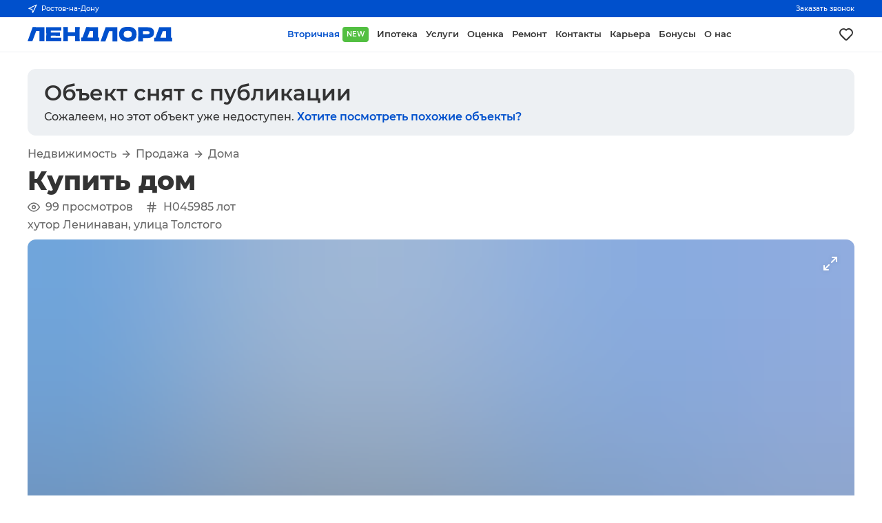

--- FILE ---
content_type: text/html; charset=utf-8
request_url: https://landlord.ru/object/24478
body_size: 28569
content:
<!DOCTYPE html><html><head><meta charSet="utf-8"/><meta name="application-name" content="ЛЕНДЛОРД"/><meta name="apple-mobile-web-app-capable" content="yes"/><meta name="apple-mobile-web-app-status-bar-style" content="default"/><meta name="apple-mobile-web-app-title" content="ЛЕНДЛОРД"/><meta name="format-detection" content="telephone=no"/><meta name="mobile-web-app-capable" content="yes"/><meta name="theme-color" content="#FFFFFF"/><meta name="author" content="ch3rn1k"/><meta name="viewport" content="width=device-width, initial-scale=1.0"/><link rel="manifest" href="/manifest.json"/><link rel="apple-touch-icon" sizes="180x180" href="/images/icons/ios/180.png"/><link rel="icon" href="/favicon.ico"/><link rel="icon" type="image/png" sizes="32x32" href="/images/icons/ios/32.png"/><link rel="icon" type="image/png" sizes="16x16" href="/images/icons/ios/16.png"/><script type="application/ld+json">{"@context":"https://schema.org","@type":"Organization","url":"https://landlord.ru"}</script><title>Продажа дома 75 м² по адресу улица Толстого в хутор Ленинаван, объявление 24478</title><meta name="robots" content="index,follow"/><meta name="description" content="Купить дом по адресу улица Толстого в городе хутор Ленинаван за 3950000 рублей , объявление 24478"/><meta property="og:title" content="Продажа дома 75 м² по адресу улица Толстого в хутор Ленинаван, объявление 24478"/><meta property="og:description" content="Продается кирпичный дом в х. Ленинаван Две просторные комнаты, большая кухня-столовая с выходом на задний двор.  Раздельный санузел, прихожая, коридор. Витражные окна. На фасаде парковка под две машины.   Центральный водопровод.  Канализация: септик. Электричество: ТНС-Чалтырь.  Газ : Газпром  Расположение 3-4 минуты от кольца Tагaнрогcкaя/Мaлиновcкoго Коммуникации подведены (газ, свет, вода) Канализация – септик Подходят все виды расчета в том числе сельская ипотека, мат. капитал ,сертификаты  Идеальное приобретение для комфортной жизни Звоните! Каталожный номер — H045985"/><meta property="og:url" content="https://landlord.ru/object/24478"/><meta property="og:type" content="website"/><meta property="og:image" content="8/6/fwrpahXSZy_OG6gjEv92ntRD.webp"/><meta property="og:site_name" content="LANDLORD"/><script type="application/ld+json">{"@context":"https://schema.org","@type":"BreadcrumbList","itemListElement":[{"@type":"ListItem","position":1,"item":{"@id":"https://landlord.ru/objects","name":"Вторичка"}},{"@type":"ListItem","position":2,"item":{"@id":"https://landlord.ru/objects/buy","name":"Продажа"}},{"@type":"ListItem","position":3,"item":{"@id":"https://landlord.ru/objects/buy/houses","name":"Дома"}}]}</script><link rel="preload" as="image" imageSrcSet="/_next/image?url=8%2F6%2FfwrpahXSZy_OG6gjEv92ntRD.webp&amp;w=1920&amp;q=75 1x, /_next/image?url=8%2F6%2FfwrpahXSZy_OG6gjEv92ntRD.webp&amp;w=3840&amp;q=75 2x" fetchpriority="high"/><meta name="next-head-count" content="27"/><link rel="amphtml" href="/object/24478?amp=1"/><link rel="preload" href="/_next/static/css/6e12e923af1ce3a6.css" as="style"/><link rel="stylesheet" href="/_next/static/css/6e12e923af1ce3a6.css" data-n-g=""/><link rel="preload" href="/_next/static/css/714d51fed0c59c71.css" as="style"/><link rel="stylesheet" href="/_next/static/css/714d51fed0c59c71.css" data-n-p=""/><link rel="preload" href="/_next/static/css/fa70b42cd007163b.css" as="style"/><link rel="stylesheet" href="/_next/static/css/fa70b42cd007163b.css"/><noscript data-n-css=""></noscript><script defer="" nomodule="" src="/_next/static/chunks/polyfills-c67a75d1b6f99dc8.js"></script><script defer="" src="/_next/static/chunks/2724.b98138f6abf66fcf.js"></script><script src="/_next/static/chunks/webpack-0025fda4abf0dd4a.js" defer=""></script><script src="/_next/static/chunks/framework-c1304d9c2863d19d.js" defer=""></script><script src="/_next/static/chunks/main-52bb8f89772a0f55.js" defer=""></script><script src="/_next/static/chunks/pages/_app-b2794b018df5d4fb.js" defer=""></script><script src="/_next/static/chunks/1664-c96a751305a9757b.js" defer=""></script><script src="/_next/static/chunks/9060-15e396c316f0abff.js" defer=""></script><script src="/_next/static/chunks/2962-06c780df04d1b872.js" defer=""></script><script src="/_next/static/chunks/5675-cd2dee385f0a7e62.js" defer=""></script><script src="/_next/static/chunks/5518-7f0e4ca031ea1078.js" defer=""></script><script src="/_next/static/chunks/1653-c08687143375b0fe.js" defer=""></script><script src="/_next/static/chunks/9294-d867b0b2e6cf0dab.js" defer=""></script><script src="/_next/static/chunks/5303-da2f4ea8f47ab07b.js" defer=""></script><script src="/_next/static/chunks/511-be97c339fc89e735.js" defer=""></script><script src="/_next/static/chunks/8871-807800f24ef0779f.js" defer=""></script><script src="/_next/static/chunks/9044-d6c206609d01156c.js" defer=""></script><script src="/_next/static/chunks/pages/object/%5Bid%5D-2c2162618b4233b7.js" defer=""></script><script src="/_next/static/eOU7Pt5J8BozvEEak0usw/_buildManifest.js" defer=""></script><script src="/_next/static/eOU7Pt5J8BozvEEak0usw/_ssgManifest.js" defer=""></script></head><body><div id="__next"><header><section class="preheader"><div class="inner"><button class="сity" type="button"><svg xmlns="http://www.w3.org/2000/svg" width="14" height="14" viewBox="0 0 24 24" fill="none" stroke="currentColor" stroke-width="2" stroke-linecap="round" stroke-linejoin="round"><polygon points="3 11 22 2 13 21 11 13 3 11"></polygon></svg>...</button><button class="сall" type="button">Заказать звонок</button></div></section><section class="header"><a class="logo" href="/"><svg viewBox="0 0 389 41" width="100%" height="100%" fill="currentColor" xmlns="http://www.w3.org/2000/svg"><path d="M0 39.1495H12.8324L23.2736 11.1628H26.7009H31.9614V39.1495H45.272V0.877115L13.7091 0.797363L0 39.1495Z"></path><path d="M50.2933 20.0134C50.2933 25.9935 50.1339 32.3722 49.8948 39.1496H90.9425V29.5018H62.4084V27.349V26.4719V24.0001C64.0821 24.0001 66.6327 23.9204 69.9006 23.9204C72.1323 23.9204 74.4437 23.9204 76.7551 24.0001H87.1964V15.4685H76.7551C74.4437 15.4685 72.1323 15.5483 69.9006 15.5483C66.553 15.5483 64.0821 15.5483 62.4084 15.4685V12.5981V10.4453H90.9425V0.877197H49.8948C50.1339 7.65461 50.2933 14.0333 50.2933 20.0134Z"></path><path d="M127.846 39.1495H140.279C140.04 33.1695 139.881 26.7907 139.881 20.0133C139.881 13.1562 140.04 6.77743 140.279 0.797363H127.846V15.1495H108.398V0.797363H95.9639C96.2827 7.65451 96.3624 14.0332 96.3624 20.0133C96.3624 25.9934 96.203 32.3721 95.9639 39.1495H108.398V24.7974H127.846V39.1495Z"></path><path d="M189.377 39.1495H192.326V28.8638H189.377V0.877115L157.814 0.797363L147.692 28.8638H144.025V39.1495H156.938H176.067H189.377ZM167.299 11.1628H170.806H176.067V28.9435H160.763L167.299 11.1628Z"></path><path d="M228.193 39.4684H241.504V1.19593L209.941 1.11621L196.152 39.4684H209.064L219.426 11.4817H222.933H228.193V39.4684Z"></path><path d="M269.48 40.0266C277.61 40.0266 283.588 38.2724 287.413 34.7641C291.159 31.2558 293.072 26.3123 293.072 19.9336C293.072 13.6346 291.159 8.77076 287.413 5.26246C283.667 1.75415 277.689 0 269.56 0C261.43 0 255.532 1.75415 251.706 5.26246C247.96 8.77076 246.047 13.7143 246.047 19.9336C246.047 26.3123 247.96 31.1761 251.786 34.6844C255.452 38.2724 261.43 40.0266 269.48 40.0266ZM261.031 13.0764C262.785 11.5615 265.574 10.8439 269.4 10.8439C273.306 10.8439 276.095 11.5615 277.849 13.0764C279.602 14.5914 280.399 16.9036 280.399 20.0133C280.399 23.2026 279.523 25.5149 277.849 27.0299C276.095 28.5448 273.306 29.2624 269.4 29.2624C265.495 29.2624 262.705 28.5448 261.031 27.0299C259.278 25.5149 258.481 23.2027 258.481 20.093C258.481 16.9037 259.357 14.5914 261.031 13.0764Z"></path><path d="M335.873 4.94345C333.164 2.47169 328.222 1.19593 321.208 1.19593H310.209V1.11621H297.217C297.536 7.97335 297.615 14.3521 297.615 20.2524C297.615 26.2325 297.456 32.6112 297.217 39.4684H310.209V30.1395H321.208C326.07 30.1395 329.816 29.5016 332.526 28.3056C335.236 27.1096 337.228 25.4352 338.265 23.2026C339.38 21.0498 339.938 18.4185 339.938 15.3089C339.938 10.9235 338.583 7.41521 335.873 4.94345ZM327.186 18.4185C326.628 19.0564 325.592 19.4551 324.157 19.6943C322.722 19.9335 320.491 20.0132 317.621 20.0132H310.368V11.6411H317.621C320.65 11.6411 322.802 11.7209 324.316 11.9601C325.751 12.1993 326.787 12.5979 327.345 13.1561C327.903 13.7142 328.142 14.5913 328.142 15.7873C328.142 16.9833 327.744 17.7807 327.186 18.4185Z"></path><path d="M385.529 29.2624V1.19593L353.966 1.11621L343.844 29.1827H340.177V39.4684H353.09H372.219H385.609H388.558V29.1827H385.529V29.2624ZM372.219 29.2624H356.915L363.531 11.4817H367.038H372.298V29.2624H372.219Z"></path></svg></a><nav class="menu"><a role="button" tabindex="0" class="link active" title="Вторичная" href="/objects">Вторичная<span class="green">NEW</span></a><a role="button" tabindex="0" class="link" title="Ипотека" href="/mortgage">Ипотека</a><a role="button" tabindex="0" class="link" title="Услуги" href="/services">Услуги</a><a role="button" tabindex="0" class="link" title="Оценка" href="/services/assessment">Оценка</a><a role="button" tabindex="0" class="link" title="Ремонт" target="_blank" href="/services/renovation">Ремонт</a><a role="button" tabindex="0" class="link" title="Контакты" href="/contacts">Контакты</a><a role="button" tabindex="0" class="link" title="Карьера" href="/career">Карьера</a><a role="button" tabindex="0" class="link" title="Бонусы" target="_blank" href="/promotion/referral">Бонусы</a><a role="button" tabindex="0" class="link" title="О нас" href="/about">О нас</a></nav><a class="liked" title="Моё избранное" aria-label="Моё избранное" href="/favorites"><svg xmlns="http://www.w3.org/2000/svg" width="24" height="24" viewBox="0 0 24 24" fill="currentColor"><path d="M20.16,5A6.29,6.29,0,0,0,12,4.36a6.27,6.27,0,0,0-8.16,9.48l6.21,6.22a2.78,2.78,0,0,0,3.9,0l6.21-6.22A6.27,6.27,0,0,0,20.16,5Zm-1.41,7.46-6.21,6.21a.76.76,0,0,1-1.08,0L5.25,12.43a4.29,4.29,0,0,1,0-6,4.27,4.27,0,0,1,6,0,1,1,0,0,0,1.42,0,4.27,4.27,0,0,1,6,0A4.29,4.29,0,0,1,18.75,12.43Z"></path></svg></a><div class="actions"><a class="liked" title="Моё избранное" aria-label="Моё избранное" href="/favorites"><svg xmlns="http://www.w3.org/2000/svg" width="24" height="24" viewBox="0 0 24 24" fill="none" stroke="currentColor" stroke-width="2" stroke-linecap="round" stroke-linejoin="round"><path d="M20.84 4.61a5.5 5.5 0 0 0-7.78 0L12 5.67l-1.06-1.06a5.5 5.5 0 0 0-7.78 7.78l1.06 1.06L12 21.23l7.78-7.78 1.06-1.06a5.5 5.5 0 0 0 0-7.78z"></path></svg></a><button class="button " type="button" aria-label="Открыть меню"><svg xmlns="http://www.w3.org/2000/svg" width="60" height="60" viewBox="0 0 60 60" fill="none"><path class="line" xmlns="http://www.w3.org/2000/svg" d="M14 26C14 26 43.5 26 46 26C50 26 54 26 54 34C54 42 53.5417 44.5 49 44.5C45 44.5 44.7762 44.7762 42 42C39 39 18 18 18 18"></path><path class="line" xmlns="http://www.w3.org/2000/svg" d="M14 34C14 34 43.5 34 46 34C50 34 54 34 54 26C54 18 53.5417 15.5 49 15.5C45 15.5 44.7762 15.2238 42 18C39 21 18 42 18 42"></path></svg></button></div></section></header><main><section class="block"><div class="fixed Object_banner__VcMyW"><a href="/objects/buy/houses"><div class="Object_bannerTitle__5qTHs">Объект снят с публикации</div><div class="Object_bannerSubtitle__PUiP0">Сожалеем, но этот объект уже недоступен.<!-- --> <span>Хотите посмотреть похожие объекты?</span></div></a></div><div class="fixed columns"><section class="ObjectInformationContent_column__6VzqZ"><div class="ObjectInformationContent_mobileWrapper__VeJQ4"><div class="ObjectInformationContent_breadcrumbs__q4jkt"><a role="button" tabindex="0" class="ObjectInformationContent_breadcrumbsItem____BkC" href="/objects">Недвижимость</a><svg xmlns="http://www.w3.org/2000/svg" width="16" height="16" viewBox="0 0 24 24" fill="none" stroke="currentColor" stroke-width="2" stroke-linecap="round" stroke-linejoin="round" class="ObjectInformationContent_breadcrumbsSplitter__EYJQS"><line x1="5" y1="12" x2="19" y2="12"></line><polyline points="12 5 19 12 12 19"></polyline></svg><a role="button" tabindex="0" class="ObjectInformationContent_breadcrumbsItem____BkC" href="/objects/buy">Продажа</a><svg xmlns="http://www.w3.org/2000/svg" width="16" height="16" viewBox="0 0 24 24" fill="none" stroke="currentColor" stroke-width="2" stroke-linecap="round" stroke-linejoin="round" class="ObjectInformationContent_breadcrumbsSplitter__EYJQS"><line x1="5" y1="12" x2="19" y2="12"></line><polyline points="12 5 19 12 12 19"></polyline></svg><a role="button" tabindex="0" class="ObjectInformationContent_breadcrumbsItem____BkC" href="/objects/buy/houses">Дома</a></div><h1 class="clear">Купить дом</h1><div class="ObjectInformationContent_system__jr9bc"><span class="ObjectInformationContent_systemTag__PeODF"><svg xmlns="http://www.w3.org/2000/svg" width="18" height="18" viewBox="0 0 24 24" fill="none" stroke="currentColor" stroke-width="2" stroke-linecap="round" stroke-linejoin="round" style="margin-right:8px"><path d="M1 12s4-8 11-8 11 8 11 8-4 8-11 8-11-8-11-8z"></path><circle cx="12" cy="12" r="3"></circle></svg> <!-- -->99<!-- --> <!-- -->просмотров</span><span class="ObjectInformationContent_systemTag__PeODF"><svg xmlns="http://www.w3.org/2000/svg" width="18" height="18" viewBox="0 0 24 24" fill="none" stroke="currentColor" stroke-width="2" stroke-linecap="round" stroke-linejoin="round" style="margin-right:8px"><line x1="4" y1="9" x2="20" y2="9"></line><line x1="4" y1="15" x2="20" y2="15"></line><line x1="10" y1="3" x2="8" y2="21"></line><line x1="16" y1="3" x2="14" y2="21"></line></svg>H045985<!-- --> лот</span></div><div class="ObjectInformationContent_address__mfBUm">хутор Ленинаван, улица Толстого</div><div class="ObjectGallery_galleryWrapper__wPJXc"><div class="ObjectGallery_galleryLabels__XCnB5"></div><div class="ObjectGallery_galleryButton__me4Gl ObjectGallery_full__4SxcB" style="opacity:0"><svg xmlns="http://www.w3.org/2000/svg" width="24" height="24" viewBox="0 0 24 24" fill="none" stroke="currentColor" stroke-width="2" stroke-linecap="round" stroke-linejoin="round"><polyline points="15 3 21 3 21 9"></polyline><polyline points="9 21 3 21 3 15"></polyline><line x1="21" y1="3" x2="14" y2="10"></line><line x1="3" y1="21" x2="10" y2="14"></line></svg></div><div class="ObjectGallery_galleryButton__me4Gl ObjectGallery_left__VR6y5" style="opacity:0"><svg xmlns="http://www.w3.org/2000/svg" width="34" height="34" viewBox="0 0 24 24" fill="none" stroke="currentColor" stroke-width="2" stroke-linecap="round" stroke-linejoin="round"><polyline points="15 18 9 12 15 6"></polyline></svg></div><div class="ObjectGallery_galleryButton__me4Gl ObjectGallery_right__gNmgl" style="opacity:0"><svg xmlns="http://www.w3.org/2000/svg" width="34" height="34" viewBox="0 0 24 24" fill="none" stroke="currentColor" stroke-width="2" stroke-linecap="round" stroke-linejoin="round"><polyline points="9 18 15 12 9 6"></polyline></svg></div><div class="ObjectGallery_gallery__0nvoL"><div class="ObjectGallery_gallerySlide__p_tKu"><div class="ObjectGallery_gallerySlideHash__7h0Hu" style="display:inline-block;height:100%;width:100%;position:relative"><canvas style="position:absolute;top:0;bottom:0;left:0;right:0;width:100%;height:100%" height="32" width="32"></canvas></div><img alt="" fetchpriority="high" width="1920" height="1442" decoding="async" data-nimg="1" style="color:transparent;opacity:0" srcSet="/_next/image?url=8%2F6%2FfwrpahXSZy_OG6gjEv92ntRD.webp&amp;w=1920&amp;q=75 1x, /_next/image?url=8%2F6%2FfwrpahXSZy_OG6gjEv92ntRD.webp&amp;w=3840&amp;q=75 2x" src="/_next/image?url=8%2F6%2FfwrpahXSZy_OG6gjEv92ntRD.webp&amp;w=3840&amp;q=75"/></div><div class="ObjectGallery_gallerySlide__p_tKu"><div class="ObjectGallery_gallerySlideHash__7h0Hu" style="display:inline-block;height:100%;width:100%;position:relative"><canvas style="position:absolute;top:0;bottom:0;left:0;right:0;width:100%;height:100%" height="32" width="32"></canvas></div><img alt="" loading="lazy" width="1920" height="1442" decoding="async" data-nimg="1" style="color:transparent;opacity:0" srcSet="/_next/image?url=b%2F3%2FGyLievShEA2_tqnO67cMCgD0.webp&amp;w=1920&amp;q=75 1x, /_next/image?url=b%2F3%2FGyLievShEA2_tqnO67cMCgD0.webp&amp;w=3840&amp;q=75 2x" src="/_next/image?url=b%2F3%2FGyLievShEA2_tqnO67cMCgD0.webp&amp;w=3840&amp;q=75"/></div><div class="ObjectGallery_gallerySlide__p_tKu"><div class="ObjectGallery_gallerySlideHash__7h0Hu" style="display:inline-block;height:100%;width:100%;position:relative"><canvas style="position:absolute;top:0;bottom:0;left:0;right:0;width:100%;height:100%" height="32" width="32"></canvas></div><img alt="" loading="lazy" width="1920" height="1445" decoding="async" data-nimg="1" style="color:transparent;opacity:0" srcSet="/_next/image?url=5%2Fc%2FtpkwCqmMN7DAV_REdTZKr4nz.webp&amp;w=1920&amp;q=75 1x, /_next/image?url=5%2Fc%2FtpkwCqmMN7DAV_REdTZKr4nz.webp&amp;w=3840&amp;q=75 2x" src="/_next/image?url=5%2Fc%2FtpkwCqmMN7DAV_REdTZKr4nz.webp&amp;w=3840&amp;q=75"/></div><div class="ObjectGallery_gallerySlide__p_tKu"><div class="ObjectGallery_gallerySlideHash__7h0Hu" style="display:inline-block;height:100%;width:100%;position:relative"><canvas style="position:absolute;top:0;bottom:0;left:0;right:0;width:100%;height:100%" height="32" width="32"></canvas></div><img alt="" loading="lazy" width="1920" height="1442" decoding="async" data-nimg="1" style="color:transparent;opacity:0" srcSet="/_next/image?url=4%2F4%2FwRoSiZs7U3EmnxKLfvqFtAgl.webp&amp;w=1920&amp;q=75 1x, /_next/image?url=4%2F4%2FwRoSiZs7U3EmnxKLfvqFtAgl.webp&amp;w=3840&amp;q=75 2x" src="/_next/image?url=4%2F4%2FwRoSiZs7U3EmnxKLfvqFtAgl.webp&amp;w=3840&amp;q=75"/></div><div class="ObjectGallery_gallerySlide__p_tKu"><div class="ObjectGallery_gallerySlideHash__7h0Hu" style="display:inline-block;height:100%;width:100%;position:relative"><canvas style="position:absolute;top:0;bottom:0;left:0;right:0;width:100%;height:100%" height="32" width="32"></canvas></div><img alt="" loading="lazy" width="1920" height="1442" decoding="async" data-nimg="1" style="color:transparent;opacity:0" srcSet="/_next/image?url=1%2Fc%2FZs95hQC_TlnrV3pg2zB6EmjA.webp&amp;w=1920&amp;q=75 1x, /_next/image?url=1%2Fc%2FZs95hQC_TlnrV3pg2zB6EmjA.webp&amp;w=3840&amp;q=75 2x" src="/_next/image?url=1%2Fc%2FZs95hQC_TlnrV3pg2zB6EmjA.webp&amp;w=3840&amp;q=75"/></div><div class="ObjectGallery_gallerySlide__p_tKu"><div class="ObjectGallery_gallerySlideHash__7h0Hu" style="display:inline-block;height:100%;width:100%;position:relative"><canvas style="position:absolute;top:0;bottom:0;left:0;right:0;width:100%;height:100%" height="32" width="32"></canvas></div><img alt="" loading="lazy" width="1920" height="1442" decoding="async" data-nimg="1" style="color:transparent;opacity:0" srcSet="/_next/image?url=9%2F5%2Fk1JHKMynoBcwf2q_uXURLdGT.webp&amp;w=1920&amp;q=75 1x, /_next/image?url=9%2F5%2Fk1JHKMynoBcwf2q_uXURLdGT.webp&amp;w=3840&amp;q=75 2x" src="/_next/image?url=9%2F5%2Fk1JHKMynoBcwf2q_uXURLdGT.webp&amp;w=3840&amp;q=75"/></div><div class="ObjectGallery_gallerySlide__p_tKu"><div class="ObjectGallery_gallerySlideHash__7h0Hu" style="display:inline-block;height:100%;width:100%;position:relative"><canvas style="position:absolute;top:0;bottom:0;left:0;right:0;width:100%;height:100%" height="32" width="32"></canvas></div><img alt="" loading="lazy" width="1920" height="1442" decoding="async" data-nimg="1" style="color:transparent;opacity:0" srcSet="/_next/image?url=b%2Fd%2FMJ8epaTADNf5Y2qi_9hrG6kl.webp&amp;w=1920&amp;q=75 1x, /_next/image?url=b%2Fd%2FMJ8epaTADNf5Y2qi_9hrG6kl.webp&amp;w=3840&amp;q=75 2x" src="/_next/image?url=b%2Fd%2FMJ8epaTADNf5Y2qi_9hrG6kl.webp&amp;w=3840&amp;q=75"/></div><div class="ObjectGallery_gallerySlide__p_tKu"><div class="ObjectGallery_gallerySlideHash__7h0Hu" style="display:inline-block;height:100%;width:100%;position:relative"><canvas style="position:absolute;top:0;bottom:0;left:0;right:0;width:100%;height:100%" height="32" width="32"></canvas></div><img alt="" loading="lazy" width="1920" height="1442" decoding="async" data-nimg="1" style="color:transparent;opacity:0" srcSet="/_next/image?url=9%2Ff%2F1ZOgfach0F8_7RkeMBum5Sqr.webp&amp;w=1920&amp;q=75 1x, /_next/image?url=9%2Ff%2F1ZOgfach0F8_7RkeMBum5Sqr.webp&amp;w=3840&amp;q=75 2x" src="/_next/image?url=9%2Ff%2F1ZOgfach0F8_7RkeMBum5Sqr.webp&amp;w=3840&amp;q=75"/></div><div class="ObjectGallery_gallerySlide__p_tKu"><div class="ObjectGallery_gallerySlideHash__7h0Hu" style="display:inline-block;height:100%;width:100%;position:relative"><canvas style="position:absolute;top:0;bottom:0;left:0;right:0;width:100%;height:100%" height="32" width="32"></canvas></div><img alt="" loading="lazy" width="1920" height="1442" decoding="async" data-nimg="1" style="color:transparent;opacity:0" srcSet="/_next/image?url=c%2F6%2FzCw8YWTEepNGHM_tXJoFvLBd.webp&amp;w=1920&amp;q=75 1x, /_next/image?url=c%2F6%2FzCw8YWTEepNGHM_tXJoFvLBd.webp&amp;w=3840&amp;q=75 2x" src="/_next/image?url=c%2F6%2FzCw8YWTEepNGHM_tXJoFvLBd.webp&amp;w=3840&amp;q=75"/></div><div class="ObjectGallery_gallerySlide__p_tKu"><div class="ObjectGallery_gallerySlideHash__7h0Hu" style="display:inline-block;height:100%;width:100%;position:relative"><canvas style="position:absolute;top:0;bottom:0;left:0;right:0;width:100%;height:100%" height="32" width="32"></canvas></div><img alt="" loading="lazy" width="1920" height="1442" decoding="async" data-nimg="1" style="color:transparent;opacity:0" srcSet="/_next/image?url=0%2F3%2FOnAXHoBUTEJFMZbvpLWaCsxG.webp&amp;w=1920&amp;q=75 1x, /_next/image?url=0%2F3%2FOnAXHoBUTEJFMZbvpLWaCsxG.webp&amp;w=3840&amp;q=75 2x" src="/_next/image?url=0%2F3%2FOnAXHoBUTEJFMZbvpLWaCsxG.webp&amp;w=3840&amp;q=75"/></div></div><div class="ObjectGallery_galleryThumbs__3nReq"><div role="button" tabindex="0" aria-label="Фото" class="ObjectGallery_galleryThumb__xvfdf ObjectGallery_active__qr_9V"><div class="ObjectGallery_galleryThumbHash__VZFAK" style="display:inline-block;height:100%;width:100%;position:relative"><canvas style="position:absolute;top:0;bottom:0;left:0;right:0;width:100%;height:100%" height="32" width="32"></canvas></div><img alt="" loading="lazy" width="1920" height="1442" decoding="async" data-nimg="1" style="color:transparent;opacity:0" srcSet="/_next/image?url=8%2F6%2FfwrpahXSZy_OG6gjEv92ntRD.webp&amp;w=1920&amp;q=75 1x, /_next/image?url=8%2F6%2FfwrpahXSZy_OG6gjEv92ntRD.webp&amp;w=3840&amp;q=75 2x" src="/_next/image?url=8%2F6%2FfwrpahXSZy_OG6gjEv92ntRD.webp&amp;w=3840&amp;q=75"/></div><div role="button" tabindex="0" aria-label="Фото" class="ObjectGallery_galleryThumb__xvfdf"><div class="ObjectGallery_galleryThumbHash__VZFAK" style="display:inline-block;height:100%;width:100%;position:relative"><canvas style="position:absolute;top:0;bottom:0;left:0;right:0;width:100%;height:100%" height="32" width="32"></canvas></div><img alt="" loading="lazy" width="1920" height="1442" decoding="async" data-nimg="1" style="color:transparent;opacity:0" srcSet="/_next/image?url=b%2F3%2FGyLievShEA2_tqnO67cMCgD0.webp&amp;w=1920&amp;q=75 1x, /_next/image?url=b%2F3%2FGyLievShEA2_tqnO67cMCgD0.webp&amp;w=3840&amp;q=75 2x" src="/_next/image?url=b%2F3%2FGyLievShEA2_tqnO67cMCgD0.webp&amp;w=3840&amp;q=75"/></div><div role="button" tabindex="0" aria-label="Фото" class="ObjectGallery_galleryThumb__xvfdf"><div class="ObjectGallery_galleryThumbHash__VZFAK" style="display:inline-block;height:100%;width:100%;position:relative"><canvas style="position:absolute;top:0;bottom:0;left:0;right:0;width:100%;height:100%" height="32" width="32"></canvas></div><img alt="" loading="lazy" width="1920" height="1445" decoding="async" data-nimg="1" style="color:transparent;opacity:0" srcSet="/_next/image?url=5%2Fc%2FtpkwCqmMN7DAV_REdTZKr4nz.webp&amp;w=1920&amp;q=75 1x, /_next/image?url=5%2Fc%2FtpkwCqmMN7DAV_REdTZKr4nz.webp&amp;w=3840&amp;q=75 2x" src="/_next/image?url=5%2Fc%2FtpkwCqmMN7DAV_REdTZKr4nz.webp&amp;w=3840&amp;q=75"/></div><div role="button" tabindex="0" aria-label="Фото" class="ObjectGallery_galleryThumb__xvfdf"><div class="ObjectGallery_galleryThumbHash__VZFAK" style="display:inline-block;height:100%;width:100%;position:relative"><canvas style="position:absolute;top:0;bottom:0;left:0;right:0;width:100%;height:100%" height="32" width="32"></canvas></div><img alt="" loading="lazy" width="1920" height="1442" decoding="async" data-nimg="1" style="color:transparent;opacity:0" srcSet="/_next/image?url=4%2F4%2FwRoSiZs7U3EmnxKLfvqFtAgl.webp&amp;w=1920&amp;q=75 1x, /_next/image?url=4%2F4%2FwRoSiZs7U3EmnxKLfvqFtAgl.webp&amp;w=3840&amp;q=75 2x" src="/_next/image?url=4%2F4%2FwRoSiZs7U3EmnxKLfvqFtAgl.webp&amp;w=3840&amp;q=75"/></div><div role="button" tabindex="0" aria-label="Фото" class="ObjectGallery_galleryThumb__xvfdf"><div class="ObjectGallery_galleryThumbHash__VZFAK" style="display:inline-block;height:100%;width:100%;position:relative"><canvas style="position:absolute;top:0;bottom:0;left:0;right:0;width:100%;height:100%" height="32" width="32"></canvas></div><img alt="" loading="lazy" width="1920" height="1442" decoding="async" data-nimg="1" style="color:transparent;opacity:0" srcSet="/_next/image?url=1%2Fc%2FZs95hQC_TlnrV3pg2zB6EmjA.webp&amp;w=1920&amp;q=75 1x, /_next/image?url=1%2Fc%2FZs95hQC_TlnrV3pg2zB6EmjA.webp&amp;w=3840&amp;q=75 2x" src="/_next/image?url=1%2Fc%2FZs95hQC_TlnrV3pg2zB6EmjA.webp&amp;w=3840&amp;q=75"/></div><div role="button" tabindex="0" aria-label="Фото" class="ObjectGallery_galleryThumb__xvfdf"><div class="ObjectGallery_galleryThumbHash__VZFAK" style="display:inline-block;height:100%;width:100%;position:relative"><canvas style="position:absolute;top:0;bottom:0;left:0;right:0;width:100%;height:100%" height="32" width="32"></canvas></div><img alt="" loading="lazy" width="1920" height="1442" decoding="async" data-nimg="1" style="color:transparent;opacity:0" srcSet="/_next/image?url=9%2F5%2Fk1JHKMynoBcwf2q_uXURLdGT.webp&amp;w=1920&amp;q=75 1x, /_next/image?url=9%2F5%2Fk1JHKMynoBcwf2q_uXURLdGT.webp&amp;w=3840&amp;q=75 2x" src="/_next/image?url=9%2F5%2Fk1JHKMynoBcwf2q_uXURLdGT.webp&amp;w=3840&amp;q=75"/></div><div role="button" tabindex="0" aria-label="Фото" class="ObjectGallery_galleryThumb__xvfdf"><div class="ObjectGallery_galleryThumbHash__VZFAK" style="display:inline-block;height:100%;width:100%;position:relative"><canvas style="position:absolute;top:0;bottom:0;left:0;right:0;width:100%;height:100%" height="32" width="32"></canvas></div><img alt="" loading="lazy" width="1920" height="1442" decoding="async" data-nimg="1" style="color:transparent;opacity:0" srcSet="/_next/image?url=b%2Fd%2FMJ8epaTADNf5Y2qi_9hrG6kl.webp&amp;w=1920&amp;q=75 1x, /_next/image?url=b%2Fd%2FMJ8epaTADNf5Y2qi_9hrG6kl.webp&amp;w=3840&amp;q=75 2x" src="/_next/image?url=b%2Fd%2FMJ8epaTADNf5Y2qi_9hrG6kl.webp&amp;w=3840&amp;q=75"/></div><div role="button" tabindex="0" aria-label="Фото" class="ObjectGallery_galleryThumb__xvfdf"><div class="ObjectGallery_galleryThumbHash__VZFAK" style="display:inline-block;height:100%;width:100%;position:relative"><canvas style="position:absolute;top:0;bottom:0;left:0;right:0;width:100%;height:100%" height="32" width="32"></canvas></div><img alt="" loading="lazy" width="1920" height="1442" decoding="async" data-nimg="1" style="color:transparent;opacity:0" srcSet="/_next/image?url=9%2Ff%2F1ZOgfach0F8_7RkeMBum5Sqr.webp&amp;w=1920&amp;q=75 1x, /_next/image?url=9%2Ff%2F1ZOgfach0F8_7RkeMBum5Sqr.webp&amp;w=3840&amp;q=75 2x" src="/_next/image?url=9%2Ff%2F1ZOgfach0F8_7RkeMBum5Sqr.webp&amp;w=3840&amp;q=75"/></div><div role="button" tabindex="0" aria-label="Фото" class="ObjectGallery_galleryThumb__xvfdf"><div class="ObjectGallery_galleryThumbHash__VZFAK" style="display:inline-block;height:100%;width:100%;position:relative"><canvas style="position:absolute;top:0;bottom:0;left:0;right:0;width:100%;height:100%" height="32" width="32"></canvas></div><img alt="" loading="lazy" width="1920" height="1442" decoding="async" data-nimg="1" style="color:transparent;opacity:0" srcSet="/_next/image?url=c%2F6%2FzCw8YWTEepNGHM_tXJoFvLBd.webp&amp;w=1920&amp;q=75 1x, /_next/image?url=c%2F6%2FzCw8YWTEepNGHM_tXJoFvLBd.webp&amp;w=3840&amp;q=75 2x" src="/_next/image?url=c%2F6%2FzCw8YWTEepNGHM_tXJoFvLBd.webp&amp;w=3840&amp;q=75"/></div><div role="button" tabindex="0" aria-label="Фото" class="ObjectGallery_galleryThumb__xvfdf"><div class="ObjectGallery_galleryThumbHash__VZFAK" style="display:inline-block;height:100%;width:100%;position:relative"><canvas style="position:absolute;top:0;bottom:0;left:0;right:0;width:100%;height:100%" height="32" width="32"></canvas></div><img alt="" loading="lazy" width="1920" height="1442" decoding="async" data-nimg="1" style="color:transparent;opacity:0" srcSet="/_next/image?url=0%2F3%2FOnAXHoBUTEJFMZbvpLWaCsxG.webp&amp;w=1920&amp;q=75 1x, /_next/image?url=0%2F3%2FOnAXHoBUTEJFMZbvpLWaCsxG.webp&amp;w=3840&amp;q=75 2x" src="/_next/image?url=0%2F3%2FOnAXHoBUTEJFMZbvpLWaCsxG.webp&amp;w=3840&amp;q=75"/></div><div style="width:0.1px;flex-shrink:0;display:none"></div></div></div><div class="ObjectInformationContent_flags__bbAvC"><div class="ObjectInformationContent_flag__e5e_I"><div class="ObjectInformationContent_flagTitle__aqF9e">2<!-- --> </div><div class="ObjectInformationContent_flagDescription__YpXKR">Комнат</div></div><div class="ObjectInformationContent_flag__e5e_I"><div class="ObjectInformationContent_flagTitle__aqF9e">75<!-- --> <!-- -->м²</div><div class="ObjectInformationContent_flagDescription__YpXKR">Площадь</div></div><div class="ObjectInformationContent_flag__e5e_I"><div class="ObjectInformationContent_flagTitle__aqF9e">2.2<!-- --> <!-- -->сот</div><div class="ObjectInformationContent_flagDescription__YpXKR">Участок</div></div><div class="ObjectInformationContent_flag__e5e_I"><div class="ObjectInformationContent_flagTitle__aqF9e">2022<!-- --> </div><div class="ObjectInformationContent_flagDescription__YpXKR">Год постройки</div></div></div><div class="ObjectInformationContent_mobileActions__NWXa6"><button class="Button_bt__sItED Button_full__tLmrL Button_gray__GAZpd" type="button" style="margin-top:8px"><div class="Button_content__PqMpI">Добавить в избранное</div></button><button class="Button_bt__sItED Button_full__tLmrL Button_gray__GAZpd" type="button" style="margin-top:8px"><div class="Button_content__PqMpI">Поделиться объектом</div></button></div></div><div class="ObjectInformationContent_description__l0sql"><h3>Описание</h3><div><p>Продается кирпичный дом в х. Ленинаван</p><p>Две просторные комнаты, большая кухня-столовая с выходом на задний двор. </p><p>Раздельный санузел, прихожая, коридор. Витражные окна. На фасаде парковка под две машины.</p><p></p><p>Центральный водопровод. </p><p>Канализация: септик.</p><p>Электричество: ТНС-Чалтырь. </p><p>Газ : Газпром</p><p>Расположение 3-4 минуты от кольца Tагaнрогcкaя/Мaлиновcкoго</p><p>Коммуникации подведены (газ, свет, вода)</p><p>Канализация – септик</p><p>Подходят все виды расчета в том числе сельская ипотека, мат. капитал ,сертификаты</p><p>Идеальное приобретение для комфортной жизни</p><p>Звоните!</p><p>Каталожный номер — H045985</p></div></div><div class="ObjectInformationContent_information__CAPnG"><h3>Дом</h3><ul class="ObjectInformationContent_informationList__fzmux"><li><span class="ObjectInformationContent_informationListHeading__pEB0F">Тип участка</span><div class="ObjectInformationContent_informationListAnswer__4g9ip">ижс</div></li><li><span class="ObjectInformationContent_informationListHeading__pEB0F">Туалет</span><div class="ObjectInformationContent_informationListAnswer__4g9ip">в доме</div></li><li><span class="ObjectInformationContent_informationListHeading__pEB0F">Душ</span><div class="ObjectInformationContent_informationListAnswer__4g9ip">в доме</div></li><li><span class="ObjectInformationContent_informationListHeading__pEB0F">Ремонт</span><div class="ObjectInformationContent_informationListAnswer__4g9ip">без ремонта</div></li><li><span class="ObjectInformationContent_informationListHeading__pEB0F">Высота потолков</span><div class="ObjectInformationContent_informationListAnswer__4g9ip">2.7 м</div></li><li><span class="ObjectInformationContent_informationListHeading__pEB0F">Общая площадь</span><div class="ObjectInformationContent_informationListAnswer__4g9ip">75 м²</div></li><li><span class="ObjectInformationContent_informationListHeading__pEB0F">Площадь участка</span><div class="ObjectInformationContent_informationListAnswer__4g9ip">2.2 сот</div></li></ul></div><div class="ObjectInformationContent_information__CAPnG"><h3>Здание</h3><ul class="ObjectInformationContent_informationList__fzmux"><li><span class="ObjectInformationContent_informationListHeading__pEB0F">Этажей в доме</span><div class="ObjectInformationContent_informationListAnswer__4g9ip">1</div></li><li><span class="ObjectInformationContent_informationListHeading__pEB0F">Тип дома</span><div class="ObjectInformationContent_informationListAnswer__4g9ip">газосиликат</div></li><li><span class="ObjectInformationContent_informationListHeading__pEB0F">Год постройки</span><div class="ObjectInformationContent_informationListAnswer__4g9ip">2022</div></li></ul></div><div class="ObjectInformationContent_information__CAPnG"><div class="ObjectInformationContent_informationGroup__pyq_Z"><div class="ObjectInformationContent_informationGroupItem__qKPJS"><svg xmlns="http://www.w3.org/2000/svg" width="48" height="48" viewBox="0 0 48 48" fill="currentColor"><path d="M12.4,22H36.06a2,2,0,0,0-.2-4H33.75a6,6,0,0,0-4.61-4V3.59a2,2,0,0,0-4,0V14H16.4V3.59a2,2,0,1,0-4,0V14.06a5.94,5.94,0,0,0-4.61,4H5.67a2,2,0,0,0-.2,4H12.4Z"></path><path d="M42.32,1.6a2,2,0,0,0-2,2V38.45a4,4,0,0,1-4,3.95H26.73A4,4,0,0,1,23,39.75h1.81A2,2,0,0,0,26,36.17h2a6,6,0,0,0,6-6V26H7.47v4.15a6,6,0,0,0,6,6h2a2,2,0,0,0,1.21,3.58h2.17a8,8,0,0,0,7.84,6.65h9.64a8,8,0,0,0,8-7.95V3.6A2,2,0,0,0,42.32,1.6Z"></path></svg><div class="ObjectInformationContent_informationGroupItemText__7G5BM">Электросеть</div></div><div class="ObjectInformationContent_informationGroupItem__qKPJS"><svg xmlns="http://www.w3.org/2000/svg" width="48" height="48" viewBox="0 0 48 48" fill="currentColor"><path d="M2.18,17.79a6,6,0,0,0,6,6h4V12a.41.41,0,0,1,0-.16h-4A6,6,0,0,0,2.18,17.79Z"></path><path d="M29.8,11.79H21.17a.41.41,0,0,1,0,.16V23.79H29.8a4,4,0,0,1,4,4v2.57a6,6,0,0,0,12,0V27.79A16,16,0,0,0,29.8,11.79Z"></path><path d="M22.61,8.61a2,2,0,1,0,0-4H19.74a3,3,0,0,0-6,0H10.87a2,2,0,0,0,0,4h2.87V24.52a2.91,2.91,0,0,0,.45,1.57,3,3,0,0,0,5.55-1.57V8.61Z"></path><path d="M42.3,40.14l-2.5-2.5-2.5,2.5h0a3.63,3.63,0,1,0,5,0Z"></path></svg><div class="ObjectInformationContent_informationGroupItemText__7G5BM">Водопровод</div></div><div class="ObjectInformationContent_informationGroupItem__qKPJS"><svg xmlns="http://www.w3.org/2000/svg" width="48" height="48" viewBox="0 0 48 48" fill="currentColor"><path d="M39.2,38.61c0-3-1.81-5.37-4.05-5.37H12.85c-2.23,0-4,2.41-4,5.37v.6H39.2Z"></path><path d="M24,29.79A11.74,11.74,0,0,0,32.08,9.52h0L24,1.41l-8.1,8.1h0A11.74,11.74,0,0,0,24,29.79ZM19.62,17.17,24,12.79l4.38,4.38h0a6.36,6.36,0,1,1-8.74,0Z"></path><path d="M42.13,42.47H5.87a2,2,0,1,0,0,4H42.13a2,2,0,0,0,0-4Z"></path></svg><div class="ObjectInformationContent_informationGroupItemText__7G5BM">Газ</div></div><div class="ObjectInformationContent_informationGroupItem__qKPJS"><svg xmlns="http://www.w3.org/2000/svg" width="48" height="48" viewBox="0 0 48 48" fill="currentColor"><path d="M18.12,17.63v.18h12v-.18a16,16,0,0,0-16-16H7.53a6,6,0,0,0,0,12h6.59A4,4,0,0,1,18.12,17.63Z"></path><path d="M40.53,34.32H34.12a4,4,0,0,1-4-4V27.65h-12v2.67a16,16,0,0,0,16,16h6.41a6,6,0,0,0,0-12Z"></path><path d="M30.12,25.79h2.76v3.57a2,2,0,1,0,4,0V25.79h.24a3,3,0,0,0,0-6h-.24V16.22a2,2,0,0,0-4,0v3.57H17.82l-.31,0a3,3,0,0,0-.58,5.84,2.91,2.91,0,0,0,.89.14h12.3Z"></path></svg><div class="ObjectInformationContent_informationGroupItemText__7G5BM">Канализация</div></div><div class="ObjectInformationContent_informationGroupItem__qKPJS"><svg xmlns="http://www.w3.org/2000/svg" width="48" height="48" viewBox="0 0 48 48" fill="currentColor"><path d="M40,22.61a5,5,0,0,0,5-5V16.37a1,1,0,1,0-2,0v1.24a3,3,0,0,1-3,3h-.1V17.79a3.5,3.5,0,0,0-7,0v2.82H31.63V17.79a3.5,3.5,0,0,0-7,0v2.82H23.37V17.79a3.5,3.5,0,0,0-7,0v2.82H15.1V17.79a3.5,3.5,0,0,0-7,0v2.82H4a1,1,0,0,0,0,2H8.1v15.5H8a5,5,0,0,0-5,5v1.3a1,1,0,0,0,2,0v-1.3a3,3,0,0,1,3-3h.1v2.82a3.5,3.5,0,0,0,7,0V40.11h1.27v2.82a3.5,3.5,0,0,0,7,0V40.11h1.26v2.82a3.5,3.5,0,0,0,7,0V40.11H32.9v2.82a3.5,3.5,0,0,0,7,0V40.11H44a1,1,0,0,0,0-2H39.9V22.61ZM16.37,38.11H15.1V22.61h1.27Zm8.26,0H23.37V22.61h1.26Zm8.27,0H31.63V22.61H32.9Z"></path><path d="M18.25,8.12l.89.89-1,1a1,1,0,0,0,1.41,1.42l1-1a2,2,0,0,0,0-2.82l-.89-.89.94-.94a2,2,0,0,0,0-2.83L19.43,1.76a1,1,0,0,0-1.41,0,1,1,0,0,0,0,1.42l1.17,1.17-.94.94A2,2,0,0,0,18.25,8.12Z"></path><path d="M23.66,8.12l.89.89-1,1a1,1,0,0,0,1.41,1.42l1-1A2,2,0,0,0,26,7.6l-.89-.89L26,5.77a2,2,0,0,0,0-2.83L24.84,1.76a1,1,0,1,0-1.41,1.42L24.6,4.35l-.94.94A2,2,0,0,0,23.66,8.12Z"></path><path d="M29.07,8.12,30,9l-1,1a1,1,0,0,0,0,1.42,1,1,0,0,0,.71.29,1,1,0,0,0,.71-.29l1-1a2,2,0,0,0,0-2.82l-.89-.89.94-.94a2,2,0,0,0,0-2.83L30.25,1.76a1,1,0,0,0-1.42,1.42L30,4.35l-.94.94A2,2,0,0,0,29.07,8.12Z"></path></svg><div class="ObjectInformationContent_informationGroupItemText__7G5BM">Отопление</div></div></div></div></section></div></section><div></div></main><footer><section class="footer"><div class="top"><a class="logo" href="/"><svg viewBox="0 0 389 41" width="100%" height="100%" fill="currentColor" xmlns="http://www.w3.org/2000/svg"><path d="M0 39.1495H12.8324L23.2736 11.1628H26.7009H31.9614V39.1495H45.272V0.877115L13.7091 0.797363L0 39.1495Z"></path><path d="M50.2933 20.0134C50.2933 25.9935 50.1339 32.3722 49.8948 39.1496H90.9425V29.5018H62.4084V27.349V26.4719V24.0001C64.0821 24.0001 66.6327 23.9204 69.9006 23.9204C72.1323 23.9204 74.4437 23.9204 76.7551 24.0001H87.1964V15.4685H76.7551C74.4437 15.4685 72.1323 15.5483 69.9006 15.5483C66.553 15.5483 64.0821 15.5483 62.4084 15.4685V12.5981V10.4453H90.9425V0.877197H49.8948C50.1339 7.65461 50.2933 14.0333 50.2933 20.0134Z"></path><path d="M127.846 39.1495H140.279C140.04 33.1695 139.881 26.7907 139.881 20.0133C139.881 13.1562 140.04 6.77743 140.279 0.797363H127.846V15.1495H108.398V0.797363H95.9639C96.2827 7.65451 96.3624 14.0332 96.3624 20.0133C96.3624 25.9934 96.203 32.3721 95.9639 39.1495H108.398V24.7974H127.846V39.1495Z"></path><path d="M189.377 39.1495H192.326V28.8638H189.377V0.877115L157.814 0.797363L147.692 28.8638H144.025V39.1495H156.938H176.067H189.377ZM167.299 11.1628H170.806H176.067V28.9435H160.763L167.299 11.1628Z"></path><path d="M228.193 39.4684H241.504V1.19593L209.941 1.11621L196.152 39.4684H209.064L219.426 11.4817H222.933H228.193V39.4684Z"></path><path d="M269.48 40.0266C277.61 40.0266 283.588 38.2724 287.413 34.7641C291.159 31.2558 293.072 26.3123 293.072 19.9336C293.072 13.6346 291.159 8.77076 287.413 5.26246C283.667 1.75415 277.689 0 269.56 0C261.43 0 255.532 1.75415 251.706 5.26246C247.96 8.77076 246.047 13.7143 246.047 19.9336C246.047 26.3123 247.96 31.1761 251.786 34.6844C255.452 38.2724 261.43 40.0266 269.48 40.0266ZM261.031 13.0764C262.785 11.5615 265.574 10.8439 269.4 10.8439C273.306 10.8439 276.095 11.5615 277.849 13.0764C279.602 14.5914 280.399 16.9036 280.399 20.0133C280.399 23.2026 279.523 25.5149 277.849 27.0299C276.095 28.5448 273.306 29.2624 269.4 29.2624C265.495 29.2624 262.705 28.5448 261.031 27.0299C259.278 25.5149 258.481 23.2027 258.481 20.093C258.481 16.9037 259.357 14.5914 261.031 13.0764Z"></path><path d="M335.873 4.94345C333.164 2.47169 328.222 1.19593 321.208 1.19593H310.209V1.11621H297.217C297.536 7.97335 297.615 14.3521 297.615 20.2524C297.615 26.2325 297.456 32.6112 297.217 39.4684H310.209V30.1395H321.208C326.07 30.1395 329.816 29.5016 332.526 28.3056C335.236 27.1096 337.228 25.4352 338.265 23.2026C339.38 21.0498 339.938 18.4185 339.938 15.3089C339.938 10.9235 338.583 7.41521 335.873 4.94345ZM327.186 18.4185C326.628 19.0564 325.592 19.4551 324.157 19.6943C322.722 19.9335 320.491 20.0132 317.621 20.0132H310.368V11.6411H317.621C320.65 11.6411 322.802 11.7209 324.316 11.9601C325.751 12.1993 326.787 12.5979 327.345 13.1561C327.903 13.7142 328.142 14.5913 328.142 15.7873C328.142 16.9833 327.744 17.7807 327.186 18.4185Z"></path><path d="M385.529 29.2624V1.19593L353.966 1.11621L343.844 29.1827H340.177V39.4684H353.09H372.219H385.609H388.558V29.1827H385.529V29.2624ZM372.219 29.2624H356.915L363.531 11.4817H367.038H372.298V29.2624H372.219Z"></path></svg></a><div class="socials"><a href="https://vk.com/landlord" class="vkontakte no-animation" title="ВКонтакте" target="_blank" rel="noreferrer"></a><a href="https://t.me/landlordrostov" class="telegram no-animation" title="Telegram" target="_blank" rel="noreferrer"></a><a href="https://ok.ru/group/59506265817271" class="odnoklassniki no-animation" title="Одноклассники" target="_blank" rel="noreferrer"></a></div><div class="phone"><a class="number" href="...">...</a><div class="time">9:00 — 19:00 МСК</div></div></div><ul class="middle"><li><a tabindex="0" href="/objects/buy/flats/1k">Однокомнатные квартиры</a></li><li><a role="button" tabindex="0" href="/objects/buy/flats/2k">Двухкомнатные квартиры</a></li><li><a role="button" tabindex="0" href="/objects/buy/flats/3k">Трехкомнатные квартиры</a></li><li><a role="button" tabindex="0" href="/objects/buy/houses">Домовладения</a></li><li><a role="button" tabindex="0" href="/objects/buy/sites">Земельные участки</a></li><li><a role="button" tabindex="0" href="/objects/buy/commercial">Коммерческая недвижимость</a></li><li><a href="/mortgage">Ипотека</a></li><li><a href="/services">Услуги</a></li><li><a href="/contacts">Контакты</a></li><li><a href="/career">Карьера</a></li><li><a href="/about">О нас</a></li></ul><div class="apps"><a href="https://apps.apple.com/ru/app/id1658493916" target="_blank" rel="noreferrer"><svg xmlns="http://www.w3.org/2000/svg" width="120" height="40" viewBox="0 0 120 40" fill="none"><path d="M110.135 0.00013H9.53468C9.16798 0.00013 8.80568 0.00013 8.43995 0.00213C8.1338 0.00413 7.83009 0.00994 7.521 0.01483C6.84951 0.0227318 6.17961 0.0818063 5.5171 0.19154C4.85552 0.303663 4.21467 0.515046 3.61622 0.81854C3.0185 1.1246 2.47235 1.5223 1.99757 1.9972C1.5203 2.47077 1.12246 3.01815 0.81935 3.61829C0.5154 4.21724 0.304641 4.85907 0.19435 5.52161C0.0830109 6.18332 0.0230984 6.85265 0.01515 7.52361C0.00587 7.83021 0.00489 8.13783 0 8.44447V31.5587C0.00489 31.8692 0.00587 32.17 0.01515 32.4806C0.0231008 33.1516 0.0830134 33.8209 0.19435 34.4825C0.304336 35.1455 0.515108 35.7877 0.81935 36.3868C1.12233 36.985 1.52022 37.5302 1.99757 38.0011C2.47054 38.4781 3.01705 38.8761 3.61622 39.1798C4.21467 39.4841 4.85545 39.6968 5.5171 39.8106C6.17972 39.9195 6.84956 39.9786 7.521 39.9874C7.83009 39.9942 8.1338 39.9981 8.43995 39.9981C8.80567 40.0001 9.168 40.0001 9.53468 40.0001H110.135C110.494 40.0001 110.859 40.0001 111.219 39.9981C111.523 39.9981 111.836 39.9942 112.141 39.9874C112.811 39.9791 113.479 39.92 114.141 39.8106C114.804 39.696 115.448 39.4834 116.049 39.1798C116.647 38.8759 117.193 38.478 117.666 38.0011C118.142 37.5284 118.541 36.9836 118.848 36.3868C119.15 35.7872 119.358 35.1451 119.467 34.4825C119.578 33.8208 119.64 33.1516 119.652 32.4806C119.656 32.17 119.656 31.8692 119.656 31.5587C119.664 31.1954 119.664 30.8341 119.664 30.4649V9.53626C119.664 9.17005 119.664 8.80677 119.656 8.44447C119.656 8.13783 119.656 7.83021 119.652 7.52357C119.64 6.85255 119.578 6.18337 119.467 5.52157C119.358 4.85941 119.149 4.21763 118.848 3.61825C118.23 2.41533 117.252 1.43616 116.049 0.81845C115.448 0.515697 114.804 0.30437 114.141 0.19145C113.48 0.0812328 112.811 0.0221378 112.141 0.01469C111.836 0.00981 111.523 0.00395 111.219 0.002C110.859 0 110.494 0.00013 110.135 0.00013Z" fill="#A6A6A6"></path><path d="M8.44484 39.125C8.14016 39.125 7.84284 39.1211 7.54055 39.1143C6.91433 39.1061 6.28957 39.0516 5.67141 38.9512C5.095 38.8519 4.53661 38.6673 4.01467 38.4033C3.49751 38.1415 3.02582 37.7983 2.61767 37.3867C2.20361 36.98 1.85888 36.5082 1.59716 35.9902C1.33255 35.4688 1.14942 34.9099 1.05416 34.333C0.951281 33.7131 0.895621 33.0863 0.887656 32.458C0.881316 32.2471 0.873016 31.5449 0.873016 31.5449V8.44434C0.873016 8.44434 0.881856 7.75293 0.887706 7.5498C0.895332 6.92248 0.950669 6.29665 1.05324 5.67773C1.14868 5.09925 1.33194 4.53875 1.5967 4.01563C1.85746 3.49794 2.20027 3.02586 2.61184 2.61768C3.02294 2.20562 3.49614 1.8606 4.01418 1.59521C4.53492 1.33209 5.09225 1.14873 5.6675 1.05127C6.28769 0.949836 6.91462 0.894996 7.54301 0.88721L8.44533 0.875H111.214L112.127 0.8877C112.75 0.895099 113.371 0.94945 113.985 1.05029C114.566 1.14898 115.13 1.33362 115.656 1.59814C116.694 2.13299 117.539 2.97916 118.071 4.01807C118.332 4.53758 118.512 5.09351 118.606 5.66699C118.71 6.29099 118.768 6.92174 118.78 7.5542C118.783 7.8374 118.783 8.1416 118.783 8.44434C118.791 8.81934 118.791 9.17627 118.791 9.53613V30.4648C118.791 30.8281 118.791 31.1826 118.783 31.54C118.783 31.8652 118.783 32.1631 118.779 32.4697C118.768 33.0909 118.71 33.7104 118.608 34.3232C118.515 34.9043 118.333 35.4675 118.068 35.9932C117.805 36.5056 117.462 36.9733 117.053 37.3789C116.644 37.7927 116.172 38.1379 115.653 38.4014C115.128 38.6674 114.566 38.8527 113.985 38.9512C113.367 39.0522 112.742 39.1067 112.116 39.1143C111.823 39.1211 111.517 39.125 111.219 39.125L110.135 39.127L8.44484 39.125Z" fill="black"></path><path d="M24.7689 20.3007C24.7796 19.466 25.0013 18.6476 25.4134 17.9217C25.8254 17.1957 26.4143 16.5858 27.1254 16.1486C26.6737 15.5035 26.0777 14.9725 25.3849 14.598C24.6921 14.2234 23.9215 14.0156 23.1343 13.9909C21.455 13.8147 19.8271 14.9958 18.9714 14.9958C18.0991 14.9958 16.7816 14.0084 15.3629 14.0376C14.4452 14.0673 13.5509 14.3341 12.767 14.8122C11.9831 15.2902 11.3364 15.9632 10.89 16.7655C8.95595 20.1139 10.3985 25.035 12.2511 27.7416C13.178 29.0669 14.2613 30.5474 15.6788 30.4949C17.0658 30.4374 17.5839 29.6104 19.2582 29.6104C20.9169 29.6104 21.403 30.4949 22.8492 30.4615C24.3376 30.4373 25.2753 29.1303 26.1697 27.7924C26.8357 26.848 27.3481 25.8043 27.6881 24.6999C26.8234 24.3341 26.0855 23.7219 25.5664 22.9396C25.0472 22.1574 24.7699 21.2395 24.7689 20.3007Z" fill="white"></path><path d="M22.0372 12.2109C22.8488 11.2367 23.2486 9.98451 23.1518 8.72028C21.9119 8.8505 20.7667 9.44306 19.9442 10.3799C19.542 10.8376 19.234 11.37 19.0378 11.9468C18.8415 12.5235 18.7609 13.1333 18.8005 13.7413C19.4206 13.7477 20.0341 13.6132 20.5948 13.3482C21.1554 13.0831 21.6486 12.6942 22.0372 12.2109Z" fill="white"></path><path d="M42.3022 27.1397H37.5688L36.4321 30.4961H34.4272L38.9106 18.0781H40.9936L45.477 30.4961H43.438L42.3022 27.1397ZM38.0591 25.5908H41.8111L39.9615 20.1436H39.9097L38.0591 25.5908Z" fill="white"></path><path d="M55.1597 25.9697C55.1597 28.7832 53.6538 30.5908 51.3813 30.5908C50.8057 30.6209 50.2332 30.4883 49.7294 30.2082C49.2256 29.9281 48.8109 29.5117 48.5327 29.0068H48.4897V33.4912H46.6313V21.4424H48.4302V22.9483H48.4644C48.7553 22.4458 49.177 22.0316 49.6847 21.7498C50.1923 21.4679 50.7668 21.3289 51.3472 21.3477C53.645 21.3477 55.1597 23.1641 55.1597 25.9697ZM53.2495 25.9697C53.2495 24.1367 52.3022 22.9317 50.8569 22.9317C49.437 22.9317 48.4819 24.1621 48.4819 25.9697C48.4819 27.794 49.437 29.0156 50.8569 29.0156C52.3022 29.0156 53.2495 27.8194 53.2495 25.9697Z" fill="white"></path><path d="M65.1245 25.9697C65.1245 28.7832 63.6187 30.5908 61.3462 30.5908C60.7705 30.6209 60.198 30.4883 59.6942 30.2082C59.1905 29.9281 58.7757 29.5117 58.4976 29.0068H58.4546V33.4912H56.5962V21.4424H58.395V22.9482H58.4292C58.7201 22.4458 59.1418 22.0316 59.6495 21.7497C60.1571 21.4679 60.7317 21.3289 61.312 21.3477C63.6099 21.3477 65.1245 23.1641 65.1245 25.9697ZM63.2144 25.9697C63.2144 24.1367 62.2671 22.9316 60.8218 22.9316C59.4018 22.9316 58.4468 24.1621 58.4468 25.9697C58.4468 27.794 59.4018 29.0156 60.8218 29.0156C62.2671 29.0156 63.2144 27.8193 63.2144 25.9697Z" fill="white"></path><path d="M71.7104 27.0361C71.8481 28.2676 73.0444 29.0761 74.6792 29.0761C76.2456 29.0761 77.3726 28.2675 77.3726 27.1572C77.3726 26.1933 76.6929 25.6162 75.0835 25.2207L73.4741 24.833C71.1939 24.2822 70.1353 23.2158 70.1353 21.4853C70.1353 19.3427 72.0024 17.871 74.6538 17.871C77.2778 17.871 79.0767 19.3427 79.1372 21.4853H77.2612C77.1489 20.246 76.1245 19.498 74.6274 19.498C73.1303 19.498 72.1059 20.2548 72.1059 21.3564C72.1059 22.2343 72.7602 22.7509 74.3608 23.1464L75.729 23.4823C78.2768 24.0849 79.3354 25.1083 79.3354 26.9247C79.3354 29.248 77.4848 30.703 74.5415 30.703C71.7876 30.703 69.9282 29.2821 69.8081 27.036L71.7104 27.0361Z" fill="white"></path><path d="M83.3462 19.2998V21.4424H85.0679V22.9141H83.3462V27.9053C83.3462 28.6807 83.6909 29.042 84.4477 29.042C84.6521 29.0384 84.8562 29.0241 85.0591 28.999V30.4619C84.7188 30.5255 84.3729 30.5543 84.0268 30.5478C82.1938 30.5478 81.479 29.8593 81.479 28.1035V22.9141H80.1626V21.4424H81.479V19.2998H83.3462Z" fill="white"></path><path d="M86.065 25.9697C86.065 23.1211 87.7427 21.3311 90.3589 21.3311C92.9839 21.3311 94.6538 23.1211 94.6538 25.9697C94.6538 28.8262 92.9927 30.6084 90.3589 30.6084C87.7261 30.6084 86.065 28.8262 86.065 25.9697ZM92.7603 25.9697C92.7603 24.0156 91.8648 22.8623 90.3589 22.8623C88.853 22.8623 87.9585 24.0244 87.9585 25.9697C87.9585 27.9316 88.853 29.0762 90.3589 29.0762C91.8648 29.0762 92.7603 27.9316 92.7603 25.9697Z" fill="white"></path><path d="M96.186 21.4424H97.9585V22.9834H98.0015C98.1214 22.5021 98.4034 22.0768 98.8 21.7789C99.1966 21.481 99.6836 21.3287 100.179 21.3476C100.393 21.3469 100.607 21.3702 100.816 21.417V23.1553C100.546 23.0726 100.264 23.0347 99.981 23.043C99.711 23.032 99.4418 23.0796 99.192 23.1825C98.9421 23.2854 98.7175 23.4411 98.5335 23.639C98.3496 23.8369 98.2106 24.0723 98.1262 24.3289C98.0417 24.5856 98.0139 24.8575 98.0444 25.126V30.4961H96.186L96.186 21.4424Z" fill="white"></path><path d="M109.384 27.8369C109.134 29.4805 107.534 30.6084 105.486 30.6084C102.852 30.6084 101.217 28.8437 101.217 26.0127C101.217 23.1729 102.861 21.3311 105.408 21.3311C107.913 21.3311 109.488 23.0518 109.488 25.7969V26.4336H103.093V26.5459C103.064 26.8791 103.105 27.2148 103.216 27.5306C103.326 27.8464 103.502 28.1352 103.732 28.3778C103.963 28.6203 104.242 28.8111 104.552 28.9374C104.861 29.0637 105.195 29.1226 105.529 29.1103C105.968 29.1515 106.409 29.0498 106.785 28.8203C107.162 28.5909 107.455 28.246 107.62 27.8369L109.384 27.8369ZM103.102 25.1348H107.628C107.645 24.8352 107.6 24.5354 107.495 24.2541C107.39 23.9729 107.229 23.7164 107.02 23.5006C106.812 23.2849 106.561 23.1145 106.283 23.0003C106.006 22.8861 105.708 22.8305 105.408 22.8369C105.105 22.8351 104.805 22.8933 104.525 23.008C104.245 23.1227 103.99 23.2918 103.776 23.5054C103.562 23.7191 103.392 23.973 103.276 24.2527C103.16 24.5323 103.101 24.8321 103.102 25.1348Z" fill="white"></path><path d="M36.7383 11.2534H37.5362C37.6735 11.2705 37.8129 11.259 37.9456 11.2195C38.0782 11.1801 38.2013 11.1136 38.307 11.0242C38.4127 10.9349 38.4987 10.8246 38.5597 10.7003C38.6206 10.5761 38.6552 10.4405 38.6612 10.3023C38.6612 9.75196 38.2471 9.39649 37.5449 9.39649C37.4042 9.37683 37.261 9.38556 37.1237 9.42217C36.9864 9.45878 36.8579 9.52252 36.7456 9.60964C36.6334 9.69675 36.5398 9.80547 36.4702 9.92938C36.4007 10.0533 36.3567 10.1899 36.3408 10.3311H35.4648C35.4799 10.0748 35.5476 9.82431 35.6637 9.5953C35.7797 9.36629 35.9417 9.16362 36.1395 8.99992C36.3373 8.83621 36.5666 8.71498 36.8133 8.64375C37.06 8.57253 37.3186 8.55285 37.5732 8.58594C38.748 8.58594 39.5752 9.24365 39.5752 10.1904C39.578 10.5076 39.4719 10.8161 39.2746 11.0645C39.0773 11.3129 38.8008 11.4861 38.4912 11.5552V11.6255C38.8582 11.6418 39.2039 11.8027 39.4526 12.0731C39.7013 12.3434 39.8328 12.7013 39.8184 13.0684C39.7912 13.3323 39.7117 13.5881 39.5844 13.8208C39.4571 14.0536 39.2846 14.2585 39.077 14.4238C38.8695 14.589 38.631 14.7111 38.3756 14.783C38.1203 14.8548 37.8531 14.875 37.5899 14.8423C37.3261 14.8783 37.0577 14.8607 36.8008 14.7908C36.5439 14.7208 36.3037 14.5999 36.0946 14.4351C35.8854 14.2703 35.7116 14.0651 35.5835 13.8317C35.4553 13.5984 35.3755 13.3416 35.3487 13.0767H36.2383C36.292 13.6475 36.8164 14.0157 37.5899 14.0157C38.3633 14.0157 38.8682 13.6021 38.8682 13.0191C38.8682 12.4278 38.3926 12.0635 37.5616 12.0635H36.7383V11.2534Z" fill="white"></path><path d="M40.8291 13.4243C40.8291 12.6138 41.4336 12.1465 42.5039 12.0801L43.7237 12.0098V11.6211C43.7237 11.1455 43.4102 10.877 42.8018 10.877C42.3057 10.877 41.9629 11.0591 41.8633 11.3775H41.003C41.0938 10.604 41.8223 10.1079 42.8438 10.1079C43.9727 10.1079 44.6094 10.6699 44.6094 11.6211V14.6978H43.753V14.065H43.6827C43.5399 14.2919 43.3395 14.477 43.1019 14.6012C42.8643 14.7254 42.598 14.7843 42.3301 14.772C42.1411 14.7916 41.95 14.7715 41.7693 14.7128C41.5885 14.6541 41.422 14.5581 41.2806 14.4312C41.1392 14.3042 41.026 14.149 40.9482 13.9756C40.8704 13.8022 40.8299 13.6144 40.8291 13.4243ZM43.7237 13.0396V12.6631L42.624 12.7334C42.0039 12.7749 41.7226 12.9858 41.7226 13.3828C41.7226 13.7881 42.0742 14.0239 42.5576 14.0239C42.6993 14.0383 42.8424 14.024 42.9784 13.9819C43.1144 13.9398 43.2405 13.8708 43.3493 13.7789C43.4581 13.6871 43.5473 13.5743 43.6116 13.4473C43.6759 13.3203 43.714 13.1816 43.7237 13.0396Z" fill="white"></path><path d="M46.9678 10.9429V14.6978H46.0791V10.1948H49.044V10.9428L46.9678 10.9429Z" fill="white"></path><path d="M54.4297 12.4443C54.4297 13.875 53.7061 14.772 52.5694 14.772C52.2903 14.791 52.0117 14.73 51.7662 14.596C51.5207 14.462 51.3185 14.2606 51.1836 14.0156H51.1133V16.1948H50.2246V10.1948H51.0801V10.939H51.1465C51.2839 10.6854 51.4886 10.4748 51.7381 10.3303C51.9877 10.1858 52.2723 10.1131 52.5606 10.1201C53.7061 10.1201 54.4297 11.0132 54.4297 12.4443ZM53.5157 12.4443C53.5157 11.4932 53.0655 10.9185 52.3125 10.9185C51.5645 10.9185 51.0967 11.5054 51.0967 12.4482C51.0967 13.3867 51.5645 13.9741 52.3086 13.9741C53.0655 13.9741 53.5157 13.3994 53.5157 12.4443Z" fill="white"></path><path d="M55.6133 16.3106V15.5454C55.7095 15.5576 55.8064 15.5632 55.9033 15.562C56.0927 15.576 56.2805 15.5197 56.4308 15.4037C56.5811 15.2877 56.6833 15.1203 56.7178 14.9336L56.7842 14.7144L55.1543 10.1948H56.1221L57.251 13.7715H57.3213L58.4463 10.1948H59.3887L57.71 14.8838C57.3252 15.9795 56.8995 16.3311 55.9815 16.3311C55.9073 16.3311 55.6963 16.3228 55.6133 16.3106Z" fill="white"></path><path d="M60.0811 13.4199H60.9659C61.0528 13.8169 61.4249 14.0239 61.9453 14.0239C62.5371 14.0239 62.9004 13.7632 62.9004 13.3579C62.9004 12.9238 62.5743 12.7168 61.9453 12.7168H61.2715V12.0264H61.9336C62.4707 12.0264 62.7442 11.8198 62.7442 11.4434C62.7442 11.1128 62.4795 10.8604 61.9336 10.8604C61.4366 10.8604 61.0733 11.0713 61.0156 11.4268H60.1592C60.2232 11.0183 60.445 10.6513 60.7768 10.4047C61.1087 10.158 61.524 10.0515 61.9336 10.1079C63.0039 10.1079 63.6162 10.5918 63.6162 11.3526C63.6212 11.5644 63.5534 11.7716 63.424 11.9394C63.2946 12.1072 63.1115 12.2254 62.9053 12.2744V12.3448C63.1507 12.3764 63.376 12.4971 63.5384 12.6838C63.7008 12.8706 63.7889 13.1105 63.7862 13.3579C63.7862 14.2139 63.0576 14.7803 61.9453 14.7803C60.9619 14.7803 60.1631 14.3296 60.0811 13.4199Z" fill="white"></path><path d="M65.0659 14.6978V10.1948H65.9468V13.292H66.0171L68.0923 10.1948H68.9732V14.6978H68.0923V11.584H68.0259L65.9468 14.6978L65.0659 14.6978Z" fill="white"></path><path d="M73.8257 10.9429H72.4077V14.6978H71.5181V10.9429H70.1001V10.1949H73.8257V10.9429Z" fill="white"></path><path d="M78.6128 13.4819C78.4917 13.8934 78.2299 14.2493 77.8731 14.4875C77.5163 14.7256 77.0871 14.8308 76.6607 14.7847C76.364 14.7925 76.0692 14.7357 75.7967 14.6181C75.5242 14.5006 75.2805 14.3252 75.0826 14.104C74.8847 13.8829 74.7373 13.6213 74.6506 13.3375C74.5639 13.0537 74.54 12.7544 74.5806 12.4604C74.5411 12.1655 74.5654 11.8656 74.6519 11.5809C74.7384 11.2963 74.885 11.0335 75.0819 10.8104C75.2787 10.5874 75.5212 10.4092 75.7929 10.288C76.0647 10.1668 76.3592 10.1054 76.6567 10.1079C77.9097 10.1079 78.6665 10.9639 78.6665 12.3779V12.688H75.4868V12.7378C75.4728 12.9031 75.4934 13.0695 75.5475 13.2263C75.6015 13.3831 75.6878 13.5269 75.8007 13.6484C75.9137 13.7699 76.0508 13.8664 76.2033 13.9317C76.3557 13.9971 76.5202 14.0298 76.6861 14.0278C76.8985 14.0532 77.1137 14.0149 77.3042 13.9177C77.4948 13.8204 77.6522 13.6688 77.7564 13.4819L78.6128 13.4819ZM75.4868 12.0308H77.7602C77.7715 11.8797 77.751 11.728 77.7001 11.5853C77.6492 11.4426 77.5691 11.3122 77.4648 11.2023C77.3605 11.0925 77.2344 11.0057 77.0945 10.9474C76.9547 10.8892 76.8043 10.8609 76.6528 10.8643C76.4991 10.8622 76.3465 10.8909 76.204 10.9488C76.0616 11.0067 75.9322 11.0925 75.8235 11.2013C75.7148 11.31 75.629 11.4395 75.5712 11.5819C75.5134 11.7244 75.4846 11.877 75.4868 12.0308Z" fill="white"></path><path d="M82.3804 10.1948H84.4107C85.2915 10.1948 85.8081 10.6411 85.8081 11.3398C85.8095 11.5615 85.7347 11.777 85.5962 11.9501C85.4577 12.1233 85.264 12.2436 85.0474 12.291V12.3613C85.3104 12.3779 85.5569 12.4949 85.7361 12.6881C85.9153 12.8813 86.0135 13.1359 86.0103 13.3994C86.0103 14.185 85.4195 14.6977 84.4312 14.6977H82.3804V10.1948ZM83.2613 10.877V12.043H84.1421C84.6792 12.043 84.9361 11.8364 84.9361 11.4556C84.9361 11.1045 84.7124 10.8769 84.2408 10.8769L83.2613 10.877ZM83.2613 12.6963V14.0156H84.315C84.8404 14.0156 85.1217 13.7837 85.1217 13.3579C85.1217 12.9072 84.8033 12.6963 84.2037 12.6963L83.2613 12.6963Z" fill="white"></path></svg></a><a href="https://apps.rustore.ru/app/com.landlordmobileapp" target="_blank" rel="noreferrer"><svg xmlns="http://www.w3.org/2000/svg" width="120" height="40" viewBox="0 0 120 40" fill="none"><path d="M109.918 0.00013H9.51592C9.14994 0.00013 8.78835 0.00013 8.42334 0.00213C8.11779 0.00413 7.81468 0.00994 7.5062 0.01483C6.83603 0.0227318 6.16745 0.0818063 5.50624 0.19154C4.84597 0.303663 4.20638 0.515046 3.6091 0.81854C3.01256 1.1246 2.46748 1.5223 1.99364 1.9972C1.51731 2.47077 1.12025 3.01815 0.817738 3.61829C0.514386 4.21724 0.304041 4.85907 0.193968 5.52161C0.0828476 6.18332 0.0230529 6.85265 0.0151202 7.52361C0.00585845 7.83021 0.00488038 8.13783 0 8.44447V31.5587C0.00488038 31.8692 0.00585845 32.17 0.0151202 32.4806C0.0230554 33.1516 0.08285 33.8209 0.193968 34.4825C0.303737 35.1455 0.514094 35.7877 0.817738 36.3868C1.12012 36.985 1.51723 37.5302 1.99364 38.0011C2.46568 38.4781 3.01111 38.8761 3.6091 39.1798C4.20637 39.4841 4.84589 39.6968 5.50624 39.8106C6.16756 39.9195 6.83608 39.9786 7.5062 39.9874C7.81468 39.9942 8.11779 39.9981 8.42334 39.9981C8.78834 40.0001 9.14996 40.0001 9.51592 40.0001H109.918C110.277 40.0001 110.641 40.0001 111 39.9981C111.304 39.9981 111.616 39.9942 111.92 39.9874C112.589 39.9791 113.256 39.92 113.916 39.8106C114.579 39.696 115.22 39.4834 115.82 39.1798C116.418 38.8759 116.963 38.478 117.435 38.0011C117.91 37.5284 118.308 36.9836 118.614 36.3868C118.915 35.7872 119.123 35.1451 119.232 34.4825C119.343 33.8208 119.405 33.1516 119.417 32.4806C119.421 32.17 119.421 31.8692 119.421 31.5587C119.429 31.1954 119.429 30.8341 119.429 30.4649V9.53626C119.429 9.17005 119.429 8.80677 119.421 8.44447C119.421 8.13783 119.421 7.83021 119.417 7.52357C119.405 6.85255 119.343 6.18337 119.232 5.52157C119.123 4.85941 118.915 4.21763 118.614 3.61825C117.998 2.41533 117.021 1.43616 115.82 0.81845C115.22 0.515697 114.578 0.30437 113.916 0.19145C113.256 0.0812328 112.589 0.0221378 111.92 0.01469C111.616 0.00981 111.304 0.00395 111 0.002C110.641 0 110.277 0.00013 109.918 0.00013Z" fill="#A6A6A6"></path><path d="M8.42821 39.125C8.12413 39.125 7.8274 39.1211 7.5257 39.1143C6.90071 39.1061 6.27719 39.0516 5.66024 38.9512C5.08496 38.8519 4.52768 38.6673 4.00676 38.4033C3.49062 38.1415 3.01986 37.7983 2.61251 37.3867C2.19926 36.98 1.85522 36.5082 1.59401 35.9902C1.32992 35.4688 1.14715 34.9099 1.05208 34.333C0.949402 33.7131 0.893852 33.0863 0.885903 32.458C0.879576 32.2471 0.871292 31.5449 0.871292 31.5449V8.44434C0.871292 8.44434 0.880115 7.75293 0.885953 7.5498C0.893564 6.92248 0.948792 6.29665 1.05116 5.67773C1.14641 5.09925 1.32932 4.53875 1.59355 4.01563C1.8538 3.49794 2.19593 3.02586 2.60669 2.61768C3.01698 2.20562 3.48925 1.8606 4.00627 1.59521C4.52599 1.33209 5.08222 1.14873 5.65634 1.05127C6.27531 0.949836 6.901 0.894996 7.52816 0.88721L8.4287 0.875H110.995L111.906 0.8877C112.528 0.895099 113.148 0.94945 113.761 1.05029C114.341 1.14898 114.903 1.33362 115.429 1.59814C116.464 2.13299 117.307 2.97916 117.839 4.01807C118.099 4.53758 118.279 5.09351 118.373 5.66699C118.477 6.29099 118.535 6.92174 118.547 7.5542C118.549 7.8374 118.549 8.1416 118.549 8.44434C118.557 8.81934 118.557 9.17627 118.557 9.53613V30.4648C118.557 30.8281 118.557 31.1826 118.549 31.54C118.549 31.8652 118.549 32.1631 118.546 32.4697C118.534 33.0909 118.477 33.7104 118.375 34.3232C118.282 34.9043 118.1 35.4675 117.836 35.9932C117.573 36.5056 117.231 36.9733 116.822 37.3789C116.415 37.7927 115.943 38.1379 115.426 38.4014C114.902 38.6674 114.34 38.8527 113.761 38.9512C113.144 39.0522 112.521 39.1067 111.896 39.1143C111.603 39.1211 111.297 39.125 111 39.125L109.918 39.127L8.42821 39.125Z" fill="black"></path><path d="M24.7201 20.3007C24.7309 19.466 24.9521 18.6476 25.3633 17.9217C25.7746 17.1957 26.3624 16.5858 27.0721 16.1486C26.6212 15.5035 26.0264 14.9725 25.335 14.598C24.6435 14.2234 23.8744 14.0156 23.0887 13.9909C21.4128 13.8147 19.7881 14.9958 18.934 14.9958C18.0635 14.9958 16.7486 14.0084 15.3326 14.0376C14.4168 14.0673 13.5242 14.3341 12.7419 14.8122C11.9595 15.2902 11.3141 15.9632 10.8685 16.7655C8.93833 20.1139 10.3781 25.035 12.227 27.7416C13.1521 29.0669 14.2333 30.5474 15.6479 30.4949C17.0323 30.4374 17.5493 29.6104 19.2203 29.6104C20.8758 29.6104 21.3609 30.4949 22.8042 30.4615C24.2897 30.4373 25.2256 29.1303 26.1182 27.7924C26.7829 26.848 27.2943 25.8043 27.6336 24.6999C26.7706 24.3341 26.0342 23.7219 25.5161 22.9396C24.998 22.1574 24.7211 21.2395 24.7201 20.3007Z" fill="white"></path><path d="M21.9939 12.2109C22.8038 11.2367 23.2028 9.98451 23.1062 8.72028C21.8688 8.8505 20.7258 9.44306 19.9049 10.3799C19.5036 10.8376 19.1962 11.37 19.0003 11.9468C18.8045 12.5235 18.724 13.1333 18.7635 13.7413C19.3824 13.7477 19.9947 13.6132 20.5543 13.3482C21.1138 13.0831 21.606 12.6942 21.9939 12.2109Z" fill="white"></path><path d="M65.8551 27.0361C65.9925 28.2676 67.1864 29.0761 68.818 29.0761C70.3813 29.0761 71.506 28.2675 71.506 27.1572C71.506 26.1933 70.8277 25.6162 69.2215 25.2207L67.6153 24.833C65.3395 24.2822 64.283 23.2158 64.283 21.4853C64.283 19.3427 66.1465 17.871 68.7926 17.871C71.4115 17.871 73.2068 19.3427 73.2672 21.4853H71.3949C71.2828 20.246 70.2604 19.498 68.7663 19.498C67.2722 19.498 66.2498 20.2548 66.2498 21.3564C66.2498 22.2343 66.9028 22.7509 68.5002 23.1464L69.8657 23.4823C72.4085 24.0849 73.465 25.1083 73.465 26.9247C73.465 29.248 71.6181 30.703 68.6805 30.703C65.932 30.703 64.0763 29.2821 63.9564 27.036L65.8551 27.0361Z" fill="white"></path><path d="M77.4679 19.2998V21.4424H79.1862V22.9141H77.4679V27.9053C77.4679 28.6807 77.8119 29.042 78.5673 29.042C78.7713 29.0384 78.9749 29.0241 79.1774 28.999V30.4619C78.8378 30.5255 78.4926 30.5543 78.1472 30.5478C76.3178 30.5478 75.6044 29.8593 75.6044 28.1035V22.9141H74.2906V21.4424H75.6044V19.2998H77.4679Z" fill="white"></path><path d="M80.1813 25.9697C80.1813 23.1211 81.8558 21.3311 84.4668 21.3311C87.0867 21.3311 88.7533 23.1211 88.7533 25.9697C88.7533 28.8262 87.0954 30.6084 84.4668 30.6084C81.8392 30.6084 80.1813 28.8262 80.1813 25.9697ZM86.8635 25.9697C86.8635 24.0156 85.9697 22.8623 84.4668 22.8623C82.9639 22.8623 82.0712 24.0244 82.0712 25.9697C82.0712 27.9316 82.9639 29.0762 84.4668 29.0762C85.9697 29.0762 86.8635 27.9316 86.8635 25.9697Z" fill="white"></path><path d="M90.2825 21.4424H92.0515V22.9834H92.0944C92.2141 22.5021 92.4954 22.0768 92.8913 21.7789C93.2871 21.481 93.7732 21.3287 94.2678 21.3476C94.4816 21.3469 94.6947 21.3702 94.9033 21.417V23.1553C94.6334 23.0726 94.352 23.0347 94.0699 23.043C93.8005 23.032 93.5319 23.0796 93.2825 23.1825C93.0332 23.2854 92.809 23.4411 92.6254 23.639C92.4417 23.8369 92.3031 24.0723 92.2188 24.3289C92.1345 24.5856 92.1067 24.8575 92.1372 25.126V30.4961H90.2825L90.2825 21.4424Z" fill="white"></path><path d="M103.455 27.8369C103.205 29.4805 101.608 30.6084 99.564 30.6084C96.9354 30.6084 95.3038 28.8437 95.3038 26.0127C95.3038 23.1729 96.9441 21.3311 99.486 21.3311C101.986 21.3311 103.558 23.0518 103.558 25.7969V26.4336H97.1761V26.5459C97.1467 26.8791 97.1883 27.2148 97.2983 27.5306C97.4082 27.8464 97.584 28.1352 97.8139 28.3778C98.0438 28.6203 98.3226 28.8111 98.6317 28.9374C98.9408 29.0637 99.2733 29.1226 99.6069 29.1103C100.045 29.1515 100.485 29.0498 100.861 28.8203C101.237 28.5909 101.529 28.246 101.694 27.8369L103.455 27.8369ZM97.1849 25.1348H101.702C101.719 24.8352 101.674 24.5354 101.569 24.2541C101.465 23.9729 101.303 23.7164 101.095 23.5006C100.887 23.2849 100.637 23.1145 100.36 23.0003C100.083 22.8861 99.7854 22.8305 99.486 22.8369C99.184 22.8351 98.8846 22.8933 98.6051 23.008C98.3256 23.1227 98.0715 23.2918 97.8576 23.5054C97.6437 23.7191 97.4741 23.973 97.3586 24.2527C97.2431 24.5323 97.1841 24.8321 97.1849 25.1348Z" fill="white"></path><path d="M44.0946 11.2534H44.8909C45.0279 11.2705 45.1671 11.259 45.2995 11.2195C45.4319 11.1801 45.5547 11.1136 45.6602 11.0242C45.7657 10.9349 45.8515 10.8246 45.9124 10.7003C45.9732 10.5761 46.0077 10.4405 46.0136 10.3023C46.0136 9.75196 45.6004 9.39649 44.8996 9.39649C44.7592 9.37683 44.6162 9.38556 44.4792 9.42217C44.3422 9.45878 44.2139 9.52252 44.1019 9.60964C43.9899 9.69675 43.8964 9.80547 43.827 9.92938C43.7576 10.0533 43.7137 10.1899 43.6979 10.3311H42.8236C42.8387 10.0748 42.9062 9.82431 43.022 9.5953C43.1379 9.36629 43.2995 9.16362 43.4969 8.99992C43.6943 8.83621 43.9232 8.71498 44.1694 8.64375C44.4156 8.57253 44.6738 8.55285 44.9279 8.58594C46.1004 8.58594 46.9259 9.24365 46.9259 10.1904C46.9287 10.5076 46.8228 10.8161 46.6259 11.0645C46.429 11.3129 46.153 11.4861 45.8441 11.5552V11.6255C46.2103 11.6418 46.5553 11.8027 46.8035 12.0731C47.0517 12.3434 47.183 12.7013 47.1686 13.0684C47.1415 13.3323 47.0621 13.5881 46.935 13.8208C46.808 14.0536 46.6358 14.2585 46.4287 14.4238C46.2215 14.589 45.9836 14.7111 45.7287 14.783C45.4738 14.8548 45.2072 14.875 44.9445 14.8423C44.6812 14.8783 44.4134 14.8607 44.157 14.7908C43.9006 14.7208 43.6609 14.5999 43.4521 14.4351C43.2434 14.2703 43.0699 14.0651 42.942 13.8317C42.8141 13.5984 42.7344 13.3416 42.7077 13.0767H43.5956C43.6492 13.6475 44.1726 14.0157 44.9445 14.0157C45.7164 14.0157 46.2203 13.6021 46.2203 13.0191C46.2203 12.4278 45.7456 12.0635 44.9162 12.0635H44.0946V11.2534Z" fill="white"></path><path d="M48.1773 13.4243C48.1773 12.6138 48.7806 12.1465 49.8488 12.0801L51.0662 12.0098V11.6211C51.0662 11.1455 50.7533 10.877 50.1461 10.877C49.651 10.877 49.3089 11.0591 49.2095 11.3775H48.3508C48.4415 10.604 49.1686 10.1079 50.188 10.1079C51.3147 10.1079 51.9502 10.6699 51.9502 11.6211V14.6978H51.0954V14.065H51.0252C50.8828 14.2919 50.6828 14.477 50.4456 14.6012C50.2085 14.7254 49.9427 14.7843 49.6754 14.772C49.4867 14.7916 49.296 14.7715 49.1156 14.7128C48.9352 14.6541 48.7691 14.5581 48.628 14.4312C48.4868 14.3042 48.3738 14.149 48.2962 13.9756C48.2186 13.8022 48.1781 13.6144 48.1773 13.4243ZM51.0662 13.0396V12.6631L49.9687 12.7334C49.3498 12.7749 49.0691 12.9858 49.0691 13.3828C49.0691 13.7881 49.42 14.0239 49.9024 14.0239C50.0438 14.0383 50.1866 14.024 50.3224 13.9819C50.4581 13.9398 50.584 13.8708 50.6926 13.7789C50.8012 13.6871 50.8902 13.5743 50.9544 13.4473C51.0186 13.3203 51.0566 13.1816 51.0662 13.0396Z" fill="white"></path><path d="M54.3039 10.9429V14.6978H53.417V10.1948H56.3761V10.9428L54.3039 10.9429Z" fill="white"></path><path d="M61.7512 12.4443C61.7512 13.875 61.029 14.772 59.8945 14.772C59.616 14.791 59.3379 14.73 59.0928 14.596C58.8478 14.462 58.6461 14.2606 58.5115 14.0156H58.4413V16.1948H57.5544V10.1948H58.4082V10.939H58.4744C58.6115 10.6854 58.8158 10.4748 59.0649 10.3303C59.3139 10.1858 59.598 10.1131 59.8857 10.1201C61.029 10.1201 61.7512 11.0132 61.7512 12.4443ZM60.8389 12.4443C60.8389 11.4932 60.3896 10.9185 59.6382 10.9185C58.8916 10.9185 58.4247 11.5054 58.4247 12.4482C58.4247 13.3867 58.8916 13.9741 59.6343 13.9741C60.3896 13.9741 60.8389 13.3994 60.8389 12.4443Z" fill="white"></path><path d="M62.9324 16.3106V15.5454C63.0284 15.5576 63.1251 15.5632 63.2219 15.562C63.4108 15.576 63.5983 15.5197 63.7483 15.4037C63.8983 15.2877 64.0003 15.1203 64.0347 14.9336L64.101 14.7144L62.4743 10.1948H63.4402L64.5669 13.7715H64.6371L65.7599 10.1948H66.7004L65.025 14.8838C64.641 15.9795 64.216 16.3311 63.2999 16.3311C63.2258 16.3311 63.0153 16.3228 62.9324 16.3106Z" fill="white"></path><path d="M67.3914 13.4199H68.2744C68.3612 13.8169 68.7325 14.0239 69.252 14.0239C69.8426 14.0239 70.2052 13.7632 70.2052 13.3579C70.2052 12.9238 69.8797 12.7168 69.252 12.7168H68.5795V12.0264H69.2403C69.7763 12.0264 70.0493 11.8198 70.0493 11.4434C70.0493 11.1128 69.7851 10.8604 69.2403 10.8604C68.7442 10.8604 68.3816 11.0713 68.3241 11.4268H67.4694C67.5333 11.0183 67.7546 10.6513 68.0858 10.4047C68.417 10.158 68.8315 10.0515 69.2403 10.1079C70.3085 10.1079 70.9196 10.5918 70.9196 11.3526C70.9246 11.5644 70.8568 11.7716 70.7277 11.9394C70.5985 12.1072 70.4158 12.2254 70.2101 12.2744V12.3448C70.455 12.3764 70.6799 12.4971 70.8419 12.6838C71.004 12.8706 71.092 13.1105 71.0892 13.3579C71.0892 14.2139 70.3621 14.7803 69.252 14.7803C68.2705 14.7803 67.4733 14.3296 67.3914 13.4199Z" fill="white"></path><path d="M72.3665 14.6978V10.1948H73.2456V13.292H73.3158L75.3869 10.1948H76.266V14.6978H75.3869V11.584H75.3206L73.2456 14.6978L72.3665 14.6978Z" fill="white"></path><path d="M81.109 10.9429H79.6938V14.6978H78.8059V10.9429H77.3907V10.1949H81.109V10.9429Z" fill="white"></path><path d="M85.8867 13.4819C85.7658 13.8934 85.5045 14.2493 85.1484 14.4875C84.7923 14.7256 84.364 14.8308 83.9384 14.7847C83.6423 14.7925 83.3481 14.7357 83.0761 14.6181C82.8041 14.5006 82.5609 14.3252 82.3634 14.104C82.1659 13.8829 82.0188 13.6213 81.9323 13.3375C81.8457 13.0537 81.8219 12.7544 81.8624 12.4604C81.823 12.1655 81.8472 11.8656 81.9335 11.5809C82.0199 11.2963 82.1662 11.0335 82.3627 10.8104C82.5592 10.5874 82.8012 10.4092 83.0724 10.288C83.3435 10.1668 83.6375 10.1054 83.9345 10.1079C85.1849 10.1079 85.9403 10.9639 85.9403 12.3779V12.688H82.7669V12.7378C82.7528 12.9031 82.7734 13.0695 82.8274 13.2263C82.8813 13.3831 82.9674 13.5269 83.0802 13.6484C83.1929 13.7699 83.3297 13.8664 83.4819 13.9317C83.634 13.9971 83.7982 14.0298 83.9637 14.0278C84.1757 14.0532 84.3905 14.0149 84.5807 13.9177C84.7709 13.8204 84.928 13.6688 85.0319 13.4819L85.8867 13.4819ZM82.7668 12.0308H85.0358C85.047 11.8797 85.0266 11.728 84.9758 11.5853C84.925 11.4426 84.845 11.3122 84.7409 11.2023C84.6368 11.0925 84.511 11.0057 84.3714 10.9474C84.2319 10.8892 84.0817 10.8609 83.9306 10.8643C83.7771 10.8622 83.6248 10.8909 83.4826 10.9488C83.3405 11.0067 83.2113 11.0925 83.1029 11.2013C82.9944 11.31 82.9088 11.4395 82.851 11.5819C82.7933 11.7244 82.7647 11.877 82.7668 12.0308Z" fill="white"></path><path d="M89.6468 10.1948H91.6731C92.5522 10.1948 93.0678 10.6411 93.0678 11.3398C93.0692 11.5615 92.9945 11.777 92.8563 11.9501C92.7181 12.1233 92.5247 12.2436 92.3086 12.291V12.3613C92.571 12.3779 92.8171 12.4949 92.9959 12.6881C93.1748 12.8813 93.2727 13.1359 93.2696 13.3994C93.2696 14.185 92.6799 14.6977 91.6936 14.6977H89.6468V10.1948ZM90.526 10.877V12.043H91.4051C91.9412 12.043 92.1975 11.8364 92.1975 11.4556C92.1975 11.1045 91.9743 10.8769 91.5035 10.8769L90.526 10.877ZM90.526 12.6963V14.0156H91.5776C92.102 14.0156 92.3827 13.7837 92.3827 13.3579C92.3827 12.9072 92.065 12.6963 91.4665 12.6963L90.526 12.6963Z" fill="white"></path><path d="M42.7869 30.6V18.2364H47.1938C48.1517 18.2364 48.9466 18.4014 49.5784 18.7314C50.2143 19.0614 50.6892 19.5182 51.0031 20.1018C51.3171 20.6813 51.474 21.3514 51.474 22.1121C51.474 22.8687 51.3151 23.5348 50.9971 24.1103C50.6832 24.6818 50.2083 25.1265 49.5724 25.4445C48.9405 25.7624 48.1457 25.9214 47.1878 25.9214H43.8494V24.3156H47.0188C47.6225 24.3156 48.1135 24.229 48.4918 24.056C48.8741 23.8829 49.1538 23.6314 49.3309 23.3014C49.508 22.9713 49.5965 22.5749 49.5965 22.1121C49.5965 21.6452 49.506 21.2407 49.3249 20.8987C49.1478 20.5566 48.8681 20.295 48.4857 20.1139C48.1074 19.9287 47.6104 19.8362 46.9946 19.8362H44.6523V30.6H42.7869ZM48.8902 25.0219L51.9449 30.6H49.8199L46.8256 25.0219H48.8902ZM59.473 26.7545V21.3273H61.284V30.6H59.5092V28.9942H59.4126C59.1993 29.4892 58.8572 29.9017 58.3863 30.2318C57.9195 30.5577 57.3379 30.7207 56.6416 30.7207C56.046 30.7207 55.5188 30.5899 55.06 30.3283C54.6052 30.0627 54.247 29.6703 53.9854 29.1511C53.7278 28.632 53.599 27.99 53.599 27.2254V21.3273H55.4041V27.008C55.4041 27.6399 55.5791 28.143 55.9293 28.5173C56.2794 28.8916 56.7342 29.0787 57.2936 29.0787C57.6317 29.0787 57.9678 28.9942 58.3018 28.8251C58.6399 28.6561 58.9196 28.4006 59.1409 28.0585C59.3663 27.7164 59.477 27.2817 59.473 26.7545Z" fill="white"></path><path fill-rule="evenodd" clip-rule="evenodd" d="M21.1657 33.7143C14.9593 33.7143 11.8561 33.7143 9.92808 31.7862C8 29.8581 8 26.7549 8 20.5485L8 19.4514C8 13.245 8 10.1418 9.92807 8.21369C11.8561 6.28572 14.9593 6.28572 21.1657 6.28572L22.2629 6.28572C28.4692 6.28572 31.5724 6.28572 33.5005 8.21368C35.4286 10.1417 35.4286 13.245 35.4286 19.4514V20.5485C35.4286 26.7549 35.4286 29.8581 33.5005 31.7862C31.5724 33.7143 28.4692 33.7143 22.2629 33.7143H21.1657Z" fill="#2B71F6"></path><path d="M24.0798 23.2119C23.3611 23.0285 22.8571 22.3717 22.8571 21.6184V12.7436C22.8571 11.888 23.6486 11.2604 24.4649 11.4688L29.6345 12.7881C30.3532 12.9715 30.8571 13.6283 30.8571 14.3816V23.2564C30.8571 24.112 30.0657 24.7396 29.2494 24.5312L24.0798 23.2119Z" fill="white"></path><path d="M13.7941 27.2119C13.0754 27.0285 12.5714 26.3717 12.5714 25.6184V16.7436C12.5714 15.888 13.3628 15.2604 14.1792 15.4688L19.3488 16.7881C20.0675 16.9715 20.5714 17.6283 20.5714 18.3816V27.2564C20.5714 28.112 19.78 28.7395 18.9637 28.5312L13.7941 27.2119Z" fill="white"></path><path d="M18.9369 25.4385C18.2182 25.2471 17.7143 24.5618 17.7143 23.7757V14.5151C17.7143 13.6222 18.5057 12.9674 19.322 13.1848L24.4916 14.5615C25.2104 14.7529 25.7143 15.4382 25.7143 16.2243V25.4849C25.7143 26.3777 24.9229 27.0326 24.1065 26.8152L18.9369 25.4385Z" fill="white"></path><path d="M22.2857 26.2857C22.0431 26.2266 21.8705 26.0212 21.862 25.7817L21.621 18.9751C21.5513 18.0742 20.8527 17.3577 20.1228 17.1467C20.0818 17.1349 20.0381 17.1509 20.0138 17.1846C19.9892 17.2189 19.9987 17.2664 20.0331 17.2919C20.2133 17.4254 20.7094 17.8614 20.7094 18.6133L20.708 25.903L22.2857 26.2857Z" fill="#2B71F6"></path><path d="M27.4286 24C27.1862 23.9419 27.0133 23.7371 27.0048 23.4979L26.7638 16.6899C26.6941 15.7888 25.9956 15.0721 25.2657 14.861C25.2247 14.8492 25.181 14.8652 25.1567 14.8989C25.132 14.9332 25.1415 14.9807 25.1759 15.0062C25.3562 15.1398 25.8523 15.5759 25.8523 16.328L25.8508 23.6222L27.4286 24Z" fill="#2B71F6"></path></svg></a></div><div class="bottom">ЛЕНДЛОРД ™<span>1994-2025</span></div></section></footer></div><script id="__NEXT_DATA__" type="application/json">{"props":{"pageProps":{"id":"24478","data":{"ads-number":24478,"lot-number":"H045985","isActual":0,"creation-date":"2022-08-09 16:21:51","last-update-date-text":"2023-05-04 11:13:50","last-update-date":{"$date":{"$numberLong":"1683188030292"}},"sales-agent":{"name":"Анастасия Александровна","surname":"Лаптева","email":"a.lapteva@rnd.landlord.ru","photo":"https://landlord.ru/uploads/agents/1338-1.jpg","rate":4.8085,"office":"Офис на Соколова","callId":"3c1ab054bcec9a73e3963546"},"price":{"currency":"₽","noCommission":0,"hersonCert":0,"mortgage":1,"value":3950000,"haggle":1},"location":{"country":"Россия","region":"Ростовская область","district":"Мясниковский район","locality-name":"хутор Ленинаван","street":"улица Толстого","latitude":47.269633,"longitude":39.6039,"geo":{"type":"Point","coordinates":[39.6039,47.269633]}},"object":{"lot-type":"ижс","toilet":"в доме","shower":"в доме","renovation":"без ремонта","area":{"ceiling-height":{"value":2.7,"unit":"м"},"total":{"value":75,"unit":"м²"},"lot-area":{"value":2.2,"unit":"сот"}},"exclusive":0},"type":"продажа","category":"дом","property-type":"жилая","subcategory":"отдельный дом","building":{"floors-total":1,"building-type":"газосиликат","built-year":2022},"options":{"electricity-supply":1,"water-supply":1,"gas-supply":1,"sewerage-supply":1,"heating-supply":1},"labels":[{"text":"Комнат","value":2},{"text":"Площадь","value":75,"unit":"м²"},{"text":"Участок","value":2.2,"unit":"сот"},{"text":"Год постройки","value":2022}],"description":"Продается кирпичный дом в х. Ленинаван\nДве просторные комнаты, большая кухня-столовая с выходом на задний двор. \nРаздельный санузел, прихожая, коридор. Витражные окна. На фасаде парковка под две машины.\n\n\nЦентральный водопровод. \nКанализация: септик.\nЭлектричество: ТНС-Чалтырь. \nГаз : Газпром\n\nРасположение 3-4 минуты от кольца Tагaнрогcкaя/Мaлиновcкoго\nКоммуникации подведены (газ, свет, вода)\nКанализация – септик\nПодходят все виды расчета в том числе сельская ипотека, мат. капитал ,сертификаты\n\nИдеальное приобретение для комфортной жизни\nЗвоните!\nКаталожный номер — H045985","thumbs":[{"value":"thumb/8/6/fwrpahXSZy_OG6gjEv92ntRD.webp","blur":"https://landlord.ru/uploads/thumb/8/6/blur_fwrpahXSZy_OG6gjEv92ntRD.webp","blurhash":"LnD0yLRibJWY%%j?WYWYo$ozRjWB"},{"value":"thumb/b/3/GyLievShEA2_tqnO67cMCgD0.webp","blur":"https://landlord.ru/uploads/thumb/b/3/blur_GyLievShEA2_tqnO67cMCgD0.webp","blurhash":"LgCZ-S-;t6WY.T%Ms:WEyEt6oJWC"},{"value":"thumb/5/c/tpkwCqmMN7DAV_REdTZKr4nz.webp","blur":"https://landlord.ru/uploads/thumb/5/c/blur_tpkwCqmMN7DAV_REdTZKr4nz.webp","blurhash":"LTEMON_N%gM{tRflR%WBRjjuofof"},{"value":"thumb/4/4/wRoSiZs7U3EmnxKLfvqFtAgl.webp","blur":"https://landlord.ru/uploads/thumb/4/4/blur_wRoSiZs7U3EmnxKLfvqFtAgl.webp","blurhash":"LEE.;J-;~qaKwa_3ozt8004nM{M{"},{"value":"thumb/1/c/Zs95hQC_TlnrV3pg2zB6EmjA.webp","blur":"https://landlord.ru/uploads/thumb/1/c/blur_Zs95hQC_TlnrV3pg2zB6EmjA.webp","blurhash":"LBEVpX_NX-xs009FD%Rj4n%M%Mt7"},{"value":"thumb/9/5/k1JHKMynoBcwf2q_uXURLdGT.webp","blur":"https://landlord.ru/uploads/thumb/9/5/blur_k1JHKMynoBcwf2q_uXURLdGT.webp","blurhash":"L6EM2m~q4o0000r^xuxu00IV?b?u"},{"value":"thumb/b/d/MJ8epaTADNf5Y2qi_9hrG6kl.webp","blur":"https://landlord.ru/uploads/thumb/b/d/blur_MJ8epaTADNf5Y2qi_9hrG6kl.webp","blurhash":"LAGR;z~W?v~p009FInMx00Inn$IV"},{"value":"thumb/9/f/1ZOgfach0F8_7RkeMBum5Sqr.webp","blur":"https://landlord.ru/uploads/thumb/9/f/blur_1ZOgfach0F8_7RkeMBum5Sqr.webp","blurhash":"LHGug-Rj~qD%00oMIUxu00bYMyt7"},{"value":"thumb/c/6/zCw8YWTEepNGHM_tXJoFvLBd.webp","blur":"https://landlord.ru/uploads/thumb/c/6/blur_zCw8YWTEepNGHM_tXJoFvLBd.webp","blurhash":"LCFP1?0K_Nt7DgNK%LR*00?bxHxu"},{"value":"thumb/0/3/OnAXHoBUTEJFMZbvpLWaCsxG.webp","blur":"https://landlord.ru/uploads/thumb/0/3/blur_OnAXHoBUTEJFMZbvpLWaCsxG.webp","blurhash":"LRG[.$?b~qM{Rit7ofofIUt7WBoz"}],"images":[{"width":1920,"height":1442,"value":"8/6/fwrpahXSZy_OG6gjEv92ntRD.webp","blur":"https://landlord.ru/uploads/thumb/8/6/blur_fwrpahXSZy_OG6gjEv92ntRD.webp","blurhash":"LnD0yLRibJWY%%j?WYWYo$ozRjWB"},{"width":1920,"height":1442,"value":"b/3/GyLievShEA2_tqnO67cMCgD0.webp","blur":"https://landlord.ru/uploads/thumb/b/3/blur_GyLievShEA2_tqnO67cMCgD0.webp","blurhash":"LgCZ-S-;t6WY.T%Ms:WEyEt6oJWC"},{"width":1920,"height":1445,"value":"5/c/tpkwCqmMN7DAV_REdTZKr4nz.webp","blur":"https://landlord.ru/uploads/thumb/5/c/blur_tpkwCqmMN7DAV_REdTZKr4nz.webp","blurhash":"LTEMON_N%gM{tRflR%WBRjjuofof"},{"width":1920,"height":1442,"value":"4/4/wRoSiZs7U3EmnxKLfvqFtAgl.webp","blur":"https://landlord.ru/uploads/thumb/4/4/blur_wRoSiZs7U3EmnxKLfvqFtAgl.webp","blurhash":"LEE.;J-;~qaKwa_3ozt8004nM{M{"},{"width":1920,"height":1442,"value":"1/c/Zs95hQC_TlnrV3pg2zB6EmjA.webp","blur":"https://landlord.ru/uploads/thumb/1/c/blur_Zs95hQC_TlnrV3pg2zB6EmjA.webp","blurhash":"LBEVpX_NX-xs009FD%Rj4n%M%Mt7"},{"width":1920,"height":1442,"value":"9/5/k1JHKMynoBcwf2q_uXURLdGT.webp","blur":"https://landlord.ru/uploads/thumb/9/5/blur_k1JHKMynoBcwf2q_uXURLdGT.webp","blurhash":"L6EM2m~q4o0000r^xuxu00IV?b?u"},{"width":1920,"height":1442,"value":"b/d/MJ8epaTADNf5Y2qi_9hrG6kl.webp","blur":"https://landlord.ru/uploads/thumb/b/d/blur_MJ8epaTADNf5Y2qi_9hrG6kl.webp","blurhash":"LAGR;z~W?v~p009FInMx00Inn$IV"},{"width":1920,"height":1442,"value":"9/f/1ZOgfach0F8_7RkeMBum5Sqr.webp","blur":"https://landlord.ru/uploads/thumb/9/f/blur_1ZOgfach0F8_7RkeMBum5Sqr.webp","blurhash":"LHGug-Rj~qD%00oMIUxu00bYMyt7"},{"width":1920,"height":1442,"value":"c/6/zCw8YWTEepNGHM_tXJoFvLBd.webp","blur":"https://landlord.ru/uploads/thumb/c/6/blur_zCw8YWTEepNGHM_tXJoFvLBd.webp","blurhash":"LCFP1?0K_Nt7DgNK%LR*00?bxHxu"},{"width":1920,"height":1442,"value":"0/3/OnAXHoBUTEJFMZbvpLWaCsxG.webp","blur":"https://landlord.ru/uploads/thumb/0/3/blur_OnAXHoBUTEJFMZbvpLWaCsxG.webp","blurhash":"LRG[.$?b~qM{Rit7ofofIUt7WBoz"}],"views":99,"interval":0,"mortgage":{"payment":27277,"percent":3,"mortgageDuration":180}}},"__N_SSP":true},"page":"/object/[id]","query":{"id":"24478"},"buildId":"eOU7Pt5J8BozvEEak0usw","isFallback":false,"isExperimentalCompile":false,"dynamicIds":[2724],"gssp":true,"scriptLoader":[]}</script></body></html>

--- FILE ---
content_type: text/css; charset=UTF-8
request_url: https://landlord.ru/_next/static/css/61fcc9997d0bc368.css
body_size: 29341
content:
.Radio_rd__nqMxr{flex:1 1 auto;display:flex;flex-direction:column;min-width:0;margin-bottom:12px}.Radio_rd__nqMxr.Radio_inline__5aNuk{flex-direction:row}.Radio_rd__nqMxr .Radio_rdTitle__Enm8r{display:block;color:var(--color-text-70);font-size:.8rem;-webkit-user-select:none;-moz-user-select:none;user-select:none;margin-bottom:6px;text-align:left;white-space:nowrap}.Radio_rd__nqMxr .Radio_rdContent__QsUta{display:flex;flex-wrap:wrap;margin:-4px 0 0 -4px;font-size:.9rem}.Radio_rd__nqMxr .Radio_rdContent__QsUta .Radio_rdRadio__BNh7b{flex:1 1;display:flex;align-items:center;justify-content:center;flex-direction:column;padding:12px 14px;box-sizing:border-box;min-height:44px;border-radius:8px;background-color:#f9fafb;cursor:pointer;font-weight:500;line-height:1;outline:none;color:var(--color-text-100);border:1px solid var(--color-neutral-100);transition:all .2s;white-space:nowrap;-webkit-user-select:none;-moz-user-select:none;user-select:none;margin:4px 0 0 4px}.Radio_rd__nqMxr .Radio_rdContent__QsUta .Radio_rdRadio__BNh7b:not(.Radio_disabled__K0PIK):hover{background-color:rgba(41,105,224,.1);border-color:var(--color-accent-100);color:var(--color-accent-100)}.Radio_rd__nqMxr .Radio_rdContent__QsUta .Radio_rdRadio__BNh7b:not(.Radio_disabled__K0PIK):focus{background-color:rgba(41,105,224,.15);border-color:var(--color-accent-100);color:var(--color-accent-100)}.Radio_rd__nqMxr .Radio_rdContent__QsUta .Radio_rdRadio__BNh7b:not(.Radio_disabled__K0PIK):active{background-color:rgba(41,105,224,.2);transform:scale(.95)}.Radio_rd__nqMxr .Radio_rdContent__QsUta .Radio_rdRadio__BNh7b.Radio_active__iJWAP{background-color:var(--color-accent-100)!important;border-color:var(--color-accent-100)!important;color:#fff!important}.Radio_rd__nqMxr .Radio_rdContent__QsUta .Radio_rdRadio__BNh7b.Radio_disabled__K0PIK{color:var(--color-text-40);cursor:not-allowed;background:none;border-color:#f7fbff}.Checkbox_cb__5yymX{flex:1 1 auto;display:flex;flex-direction:column;min-width:0;margin-bottom:12px}.Checkbox_cb__5yymX.Checkbox_inline__cyT11{flex-direction:row}.Checkbox_cb__5yymX .Checkbox_cbTitle__CKiuz{display:block;color:var(--color-text-70);font-size:.8rem;-webkit-user-select:none;-moz-user-select:none;user-select:none;margin-bottom:6px;text-align:left;white-space:nowrap}.Checkbox_cb__5yymX .Checkbox_cbContent__E6cJj{display:flex;flex-wrap:wrap;margin:-4px 0 0 -4px}.Checkbox_cb__5yymX .Checkbox_cbContent__E6cJj .Checkbox_cbChekbox__1kduV{flex:1 1;display:flex;align-items:center;justify-content:center;flex-direction:column;padding:12px 14px;box-sizing:border-box;min-height:44px;border-radius:8px;font-weight:500;line-height:1;background-color:#f9fafb;cursor:pointer;outline:none;color:var(--color-text-100);border:1px solid var(--color-neutral-100);transition:all .2s;white-space:nowrap;-webkit-user-select:none;-moz-user-select:none;user-select:none;margin:4px 0 0 4px;font-size:.9rem}.Checkbox_cb__5yymX .Checkbox_cbContent__E6cJj .Checkbox_cbChekbox__1kduV:not(.Checkbox_disabled__MV3tr):hover{background-color:rgba(41,105,224,.1);border-color:var(--color-accent-100);color:var(--color-accent-100)}.Checkbox_cb__5yymX .Checkbox_cbContent__E6cJj .Checkbox_cbChekbox__1kduV:not(.Checkbox_disabled__MV3tr):focus{background-color:rgba(41,105,224,.15);border-color:var(--color-accent-100);color:var(--color-accent-100)}.Checkbox_cb__5yymX .Checkbox_cbContent__E6cJj .Checkbox_cbChekbox__1kduV:not(.Checkbox_disabled__MV3tr):active{background-color:rgba(41,105,224,.2);transform:scale(.95)}.Checkbox_cb__5yymX .Checkbox_cbContent__E6cJj .Checkbox_cbChekbox__1kduV.Checkbox_active__ou6_K{background-color:var(--color-accent-100)!important;border-color:var(--color-accent-100)!important;color:#fff!important}.Checkbox_cb__5yymX .Checkbox_cbContent__E6cJj .Checkbox_cbChekbox__1kduV.Checkbox_disabled__MV3tr{color:var(--color-text-40);cursor:not-allowed;background:none;border-color:#f7fbff}.MortgageCalculatorItem_mortgage__Cqlu7{display:flex;position:relative;-webkit-user-select:none;-moz-user-select:none;user-select:none;outline:none}.MortgageCalculatorItem_mortgage__Cqlu7 .MortgageCalculatorItem_mortgageMain__35v1I{cursor:pointer;display:flex;align-items:center;padding:18px;width:100%;border:1px solid var(--color-neutral-100);border-radius:12px;background-color:#fff;transition:all .2s}.MortgageCalculatorItem_mortgage__Cqlu7 .MortgageCalculatorItem_mortgageMain__35v1I:hover{box-shadow:var(--shadow-with-border);border-color:transparent}.MortgageCalculatorItem_mortgage__Cqlu7 .MortgageCalculatorItem_mortgageMain__35v1I:active{transform:scale(.985)}@media(max-width:576px){.MortgageCalculatorItem_mortgage__Cqlu7 .MortgageCalculatorItem_mortgageMain__35v1I{flex-direction:column;padding:12px}}.MortgageCalculatorItem_mortgage__Cqlu7:not(:first-child){margin-top:12px}.MortgageCalculatorItem_mortgage__Cqlu7 .MortgageCalculatorItem_mortgageBlock__cizW2{display:flex;align-items:center}.MortgageCalculatorItem_mortgage__Cqlu7 .MortgageCalculatorItem_mortgageBlock__cizW2:first-child{flex:1 1}@media(max-width:576px){.MortgageCalculatorItem_mortgage__Cqlu7 .MortgageCalculatorItem_mortgageBlock__cizW2{width:100%}}.MortgageCalculatorItem_mortgage__Cqlu7 .MortgageCalculatorItem_mortgageIcon__4NG_i{display:flex;align-items:center;justify-content:center;font-size:31px;font-weight:600;width:60px;height:60px;background-position:50%;background-size:cover;background-repeat:no-repeat;background-color:#fff;color:var(--color-text-70);flex-shrink:0;border-radius:10px}.MortgageCalculatorItem_mortgage__Cqlu7 .MortgageCalculatorItem_mortgageTitle__ulJNo{font-size:21px;font-weight:700;margin:0 auto 0 24px}.MortgageCalculatorItem_mortgage__Cqlu7 .MortgageCalculatorItem_mortgageTitle__ulJNo .MortgageCalculatorItem_mortgageSubtitle__xi3K8{font-size:16px;font-weight:400;margin-top:2px;color:var(--color-text-70)}.MortgageCalculatorItem_mortgage__Cqlu7 .MortgageCalculatorItem_mortgageGroup__lhdXA{margin:0 18px}.MortgageCalculatorItem_mortgage__Cqlu7 .MortgageCalculatorItem_mortgageGroup__lhdXA .MortgageCalculatorItem_mortgageGroupTitle__CdcPt{font-size:14px;color:var(--color-text-70)}.MortgageCalculatorItem_mortgage__Cqlu7 .MortgageCalculatorItem_mortgageGroup__lhdXA .MortgageCalculatorItem_mortgageGroupText__0t2Ob{margin-top:4px;font-weight:700}@media(max-width:576px){.MortgageCalculatorItem_mortgage__Cqlu7 .MortgageCalculatorItem_mortgageGroup__lhdXA{margin:12px auto 0 8px}}.MortgageCalculatorItem_modalBank__1mrii{margin:32px -32px;padding:18px;background-color:var(--color-neutral-100)}.MortgageCalculatorItem_modalBank__1mrii .MortgageCalculatorItem_modalBankTitle__weFqL{display:flex;align-items:center;justify-content:center;font-size:29px;font-weight:500}.MortgageCalculatorItem_modalBank__1mrii .MortgageCalculatorItem_modalBankTitle__weFqL img{height:38px;width:38px;margin-right:12px;border-radius:6px}.MortgageCalculatorItem_modalBank__1mrii .MortgageCalculatorItem_modalBankLabels__Jg6Hc{display:flex;align-items:center;justify-content:center;font-size:20px;margin-top:24px}.MortgageCalculatorItem_modalBank__1mrii .MortgageCalculatorItem_modalBankLabels__Jg6Hc div{margin:0 18px}.MortgageCalculatorItem_modalBank__1mrii .MortgageCalculatorItem_modalBankLabels__Jg6Hc div span{color:var(--color-text-40);font-size:16px;margin-right:8px}.Skelet_skelet__UPSSf{position:relative;line-height:1;background-color:var(--color-neutral-100)!important;background-image:linear-gradient(90deg,var(--color-neutral-100),#f6f7f9,var(--color-neutral-100))!important;background-size:200px 100%;background-repeat:no-repeat;border-radius:4px;width:100%;animation:Skelet_wheeeee__QBGkw 1.2s ease-in-out infinite;min-height:12px;flex-shrink:0}.Skelet_skelet__UPSSf.Skelet_invert__iVQwl{background-color:#fff!important;background-image:linear-gradient(90deg,#fff,#fafbfd,#fff)!important}@keyframes Skelet_wheeeee__QBGkw{0%{background-position:-200px 0}to{background-position:calc(200px + 100%) 0}}.MortgageCalculator_calculator__1mIJS{position:-webkit-sticky;position:sticky;display:grid;grid-template-columns:1fr 1fr;margin-bottom:46px;grid-gap:18px}.MortgageCalculator_calculator__1mIJS .MortgageCalculator_calculatorInput__Vae5r .MortgageCalculator_calculatorInputLabel__bsBWl{color:var(--color-text-70);font-size:14px;-webkit-user-select:none;-moz-user-select:none;user-select:none;margin-bottom:8px;text-align:left;white-space:nowrap}.MortgageCalculator_calculator__1mIJS .MortgageCalculator_calculatorInput__Vae5r .MortgageCalculator_calculatorInputTitle__VFuhj{font-size:38px;font-weight:600;color:var(--color-accent-100);-webkit-user-select:none;-moz-user-select:none;user-select:none}@media(max-width:576px){.MortgageCalculator_calculator__1mIJS{grid-template-columns:1fr}}.MortgageCalculator_description__rCOtn .MortgageCalculator_descriptionAccent__jkKhW{font-weight:600}.MortgageCalculator_group__wCKMG{flex:1 1;height:max-content}@media(min-width:992px){.MortgageCalculator_group__wCKMG{position:-webkit-sticky;position:sticky;top:24px}}.MortgageCalculator_mortgages__qlTzw .MortgageCalculator_mortgagesHelp__ZagWf{color:var(--color-text-70);margin-top:12px;text-align:center}.MortgageCalculator_mortgages__qlTzw .MortgageCalculator_mortgagesLoadMore__e_hVQ{cursor:pointer;color:var(--color-text-70);background:none;border:none;outline:none;width:100%;padding:18px}@media(max-width:992px){.MortgageCalculator_mortgages__qlTzw{width:100%;margin-top:24px}}@media(min-width:992px){.MortgageCalculator_mortgages__qlTzw{width:560px;margin-left:32px}}.MortgageStepsItem_step__pMlyo{color:#fff;flex:1 1}.MortgageStepsItem_step__pMlyo .MortgageStepsItem_number__8GJly{font-family:Dela Gothic One,sans-serif;font-size:5rem;color:#fff;text-shadow:10px 8px 0 #000;text-transform:uppercase;margin-bottom:18px;-webkit-text-stroke:2px #000}.MortgageStepsItem_step__pMlyo .MortgageStepsItem_title__CRiFD{font-weight:600;font-size:25px;margin-top:8px}.MortgageStepsItem_step__pMlyo .MortgageStepsItem_duration__qtCfS{margin-top:4px;opacity:.6;font-weight:500}.MortgageStepsItem_step__pMlyo .MortgageStepsItem_description__dteQw{margin-top:18px}@media(max-width:992px){.MortgageStepsItem_step__pMlyo:not(:first-child){margin-top:32px}}@media(min-width:992px){.MortgageStepsItem_step__pMlyo:not(:first-child){margin-left:62px}}.Carousel_carousel__uxhXJ{position:relative}.Carousel_carousel__uxhXJ .Carousel_carouselButton__rj1Sn{display:flex;align-items:center;justify-content:center;cursor:pointer;outline:none;-webkit-user-select:none;-moz-user-select:none;user-select:none;box-sizing:border-box;border-radius:8px;margin:0;padding:0 18px;-webkit-appearance:none;-moz-appearance:none;appearance:none;font-weight:500;line-height:inherit;transition:background-color .2s,color .2s,border .2s,opacity .2s,transform .1s;background-color:#e4e4e4;border:1px solid #e4e4e4;color:var(--color-text-100)!important;position:absolute;top:calc(50% - 25px);height:46px;width:46px;border-radius:50%;z-index:10;box-shadow:var(--shadow-default)}.Carousel_carousel__uxhXJ .Carousel_carouselButton__rj1Sn:not(.Carousel_no-animation__QYxBy):not(:disabled):active{opacity:.85;transform:scale(.985) translateY(1px)}.Carousel_carousel__uxhXJ .Carousel_carouselButton__rj1Sn.Carousel_no-border__T5U17{border-radius:0}.Carousel_carousel__uxhXJ .Carousel_carouselButton__rj1Sn.Carousel_fullWidth__AjJyd{width:100%!important}.Carousel_carousel__uxhXJ .Carousel_carouselButton__rj1Sn:not(:disabled):hover{background-color:#cecece;border-color:#cecece}.Carousel_carousel__uxhXJ .Carousel_carouselButton__rj1Sn:not(:disabled):active{background-color:#bebebe;border-color:#bebebe}.Carousel_carousel__uxhXJ .Carousel_carouselButton__rj1Sn:not(:disabled):focus{border-color:#bebebe}.Carousel_carousel__uxhXJ .Carousel_carouselButton__rj1Sn.Carousel_carouselButtonPrevious__ttU_4{left:-25px}.Carousel_carousel__uxhXJ .Carousel_carouselButton__rj1Sn.Carousel_carouselButtonPrevious__ttU_4 svg{position:relative;right:1px}.Carousel_carousel__uxhXJ .Carousel_carouselButton__rj1Sn.Carousel_carouselButtonNext__GBIpH{right:-25px}.Carousel_carousel__uxhXJ .Carousel_carouselButton__rj1Sn.Carousel_carouselButtonNext__GBIpH svg{position:relative;left:1px}.Carousel_carousel__uxhXJ .Carousel_carouselButton__rj1Sn svg{flex-shrink:0}@media(max-width:1250px){.Carousel_carousel__uxhXJ .Carousel_carouselButton__rj1Sn{display:none}}.Carousel_carousel__uxhXJ .Carousel_carouselContent__Fv8Wn{display:flex;overflow:hidden;padding:24px 0;margin:-24px 0}@media(max-width:1250px){.Carousel_carousel__uxhXJ .Carousel_carouselContent__Fv8Wn{scroll-snap-type:x mandatory;padding:24px;margin:-24px}}@media(max-width:992px){.Carousel_carousel__uxhXJ .Carousel_carouselContent__Fv8Wn{overflow:auto;padding:12px;margin:-12px}}.Carousel_carousel__uxhXJ .Carousel_carouselContent__Fv8Wn .Carousel_carouselItem__QTWV_{color:inherit;display:flex;flex-direction:column;border-radius:12px;overflow:hidden;background-color:#fff;box-sizing:border-box;border:1px solid var(--color-neutral-100);transition:all .3s;flex-shrink:0;width:270px;transform:translateZ(0);scroll-snap-align:center}.Carousel_carousel__uxhXJ .Carousel_carouselContent__Fv8Wn .Carousel_carouselItem__QTWV_:not(:first-child){margin-left:12px}.Carousel_carousel__uxhXJ .Carousel_carouselContent__Fv8Wn .Carousel_carouselItem__QTWV_:hover{color:inherit;box-shadow:var(--shadow-default)}.Carousel_carousel__uxhXJ .Carousel_carouselContent__Fv8Wn .Carousel_carouselItem__QTWV_ .Carousel_carouselItemGallery__oysNM{position:relative}.Carousel_carousel__uxhXJ .Carousel_carouselContent__Fv8Wn .Carousel_carouselItem__QTWV_ .Carousel_carouselItemGallery__oysNM .Carousel_carouselItemCounter__WmY0_{position:absolute;left:8px;bottom:8px;z-index:5;background-color:#fff;padding:8px;border-radius:6px;box-shadow:var(--shadow-default);font-size:.7rem}.Carousel_carousel__uxhXJ .Carousel_carouselContent__Fv8Wn .Carousel_carouselItem__QTWV_ .Carousel_carouselItemGallery__oysNM .Carousel_carouselItemButtons__WdFsi{position:absolute;top:0;right:0;bottom:0;left:0;overflow:hidden;border-radius:16px}.Carousel_carousel__uxhXJ .Carousel_carouselContent__Fv8Wn .Carousel_carouselItem__QTWV_ .Carousel_carouselItemGallery__oysNM .Carousel_carouselItemButtons__WdFsi svg{filter:drop-shadow(0 0 3px rgba(0,0,0,.1))}.Carousel_carousel__uxhXJ .Carousel_carouselContent__Fv8Wn .Carousel_carouselItem__QTWV_ .Carousel_carouselItemGallery__oysNM .Carousel_carouselItemButtons__WdFsi .Carousel_carouselItemButtonLeft__x2Lg_{position:absolute;left:0;top:0;bottom:0;width:40px;z-index:5;color:#fff;display:flex;align-items:center;justify-content:center;transition:all .2s}.Carousel_carousel__uxhXJ .Carousel_carouselContent__Fv8Wn .Carousel_carouselItem__QTWV_ .Carousel_carouselItemGallery__oysNM .Carousel_carouselItemButtons__WdFsi .Carousel_carouselItemButtonLeft__x2Lg_:active{transform:scale(.85)}.Carousel_carousel__uxhXJ .Carousel_carouselContent__Fv8Wn .Carousel_carouselItem__QTWV_ .Carousel_carouselItemGallery__oysNM .Carousel_carouselItemButtons__WdFsi .Carousel_carouselItemButtonRight__RoZ1c{position:absolute;right:0;top:0;bottom:0;width:40px;z-index:5;color:#fff;display:flex;align-items:center;justify-content:center;transition:all .2s}.Carousel_carousel__uxhXJ .Carousel_carouselContent__Fv8Wn .Carousel_carouselItem__QTWV_ .Carousel_carouselItemGallery__oysNM .Carousel_carouselItemButtons__WdFsi .Carousel_carouselItemButtonRight__RoZ1c:active{transform:scale(.85)}.Carousel_carousel__uxhXJ .Carousel_carouselContent__Fv8Wn .Carousel_carouselItem__QTWV_ .Carousel_carouselItemGallery__oysNM .Carousel_carouselItemPhotos__OEmwE{height:220px;display:flex;overflow:hidden;scroll-snap-type:x mandatory;flex-shrink:0;padding:2px;box-sizing:border-box}.Carousel_carousel__uxhXJ .Carousel_carouselContent__Fv8Wn .Carousel_carouselItem__QTWV_ .Carousel_carouselItemGallery__oysNM .Carousel_carouselItemPhotos__OEmwE .Carousel_carouselItemPhoto__8x_qb{position:relative;background-color:var(--color-neutral-100);color:var(--color-text-100);border-radius:10px;width:100%;overflow:hidden;scroll-snap-align:center;flex-shrink:0;transform:translateZ(0)}.Carousel_carousel__uxhXJ .Carousel_carouselContent__Fv8Wn .Carousel_carouselItem__QTWV_ .Carousel_carouselItemGallery__oysNM .Carousel_carouselItemPhotos__OEmwE .Carousel_carouselItemPhoto__8x_qb:not(:first-child){margin-left:8px}.Carousel_carousel__uxhXJ .Carousel_carouselContent__Fv8Wn .Carousel_carouselItem__QTWV_ .Carousel_carouselItemGallery__oysNM .Carousel_carouselItemPhotos__OEmwE .Carousel_carouselItemPhotoHash__FpOCv{z-index:1;transition:opacity .5s}.Carousel_carousel__uxhXJ .Carousel_carouselContent__Fv8Wn .Carousel_carouselItem__QTWV_ .Carousel_carouselItemGallery__oysNM .Carousel_carouselItemPhotos__OEmwE .Carousel_carouselItemPhotoMore__VQRK2{display:flex}.Carousel_carousel__uxhXJ .Carousel_carouselContent__Fv8Wn .Carousel_carouselItem__QTWV_ .Carousel_carouselItemGallery__oysNM .Carousel_carouselItemPhotos__OEmwE .Carousel_carouselItemPhotoMore__VQRK2 .Carousel_carouselItemPhotoMoreText__a9dn4{font-size:2rem;font-weight:600;z-index:2;display:flex;align-items:center;justify-content:center;flex-direction:column;width:100%;height:100%}.Carousel_carousel__uxhXJ .Carousel_carouselContent__Fv8Wn .Carousel_carouselItem__QTWV_ .Carousel_carouselItemGallery__oysNM .Carousel_carouselItemPhotos__OEmwE .Carousel_carouselItemPhotoMore__VQRK2 .Carousel_carouselItemPhotoMoreText__a9dn4 span{display:block;font-size:16px;margin-top:4px;color:var(--color-text-70);font-weight:500}@media(max-width:992px){.Carousel_carousel__uxhXJ .Carousel_carouselContent__Fv8Wn .Carousel_carouselItem__QTWV_ .Carousel_carouselItemGallery__oysNM .Carousel_carouselItemPhotos__OEmwE{overflow:auto hidden}}.Carousel_carousel__uxhXJ .Carousel_carouselContent__Fv8Wn .Carousel_carouselItem__QTWV_ .Carousel_carouselItemLabels___OAWD{position:absolute;left:8px;top:8px;z-index:5}.Carousel_carousel__uxhXJ .Carousel_carouselContent__Fv8Wn .Carousel_carouselItem__QTWV_ .Carousel_carouselItemLabels___OAWD .Carousel_carouselItemLabelsItem___FTEc{padding:8px;z-index:4;border-radius:6px;font-size:.7rem;width:max-content;font-weight:500}.Carousel_carousel__uxhXJ .Carousel_carouselContent__Fv8Wn .Carousel_carouselItem__QTWV_ .Carousel_carouselItemLabels___OAWD .Carousel_carouselItemLabelsItem___FTEc:not(:first-child){margin-top:4px}.Carousel_carousel__uxhXJ .Carousel_carouselContent__Fv8Wn .Carousel_carouselItem__QTWV_ .Carousel_carouselItemLabels___OAWD .Carousel_carouselItemLabelsItem___FTEc.Carousel_yellow___FJZ6{background-color:#ffde5a;box-shadow:0 0 12px rgba(255,222,90,.7)}.Carousel_carousel__uxhXJ .Carousel_carouselContent__Fv8Wn .Carousel_carouselItem__QTWV_ .Carousel_carouselItemLabels___OAWD .Carousel_carouselItemLabelsItem___FTEc.Carousel_red__qYxUO{background-color:#fb5f5f;box-shadow:0 0 12px hsla(0,73%,67%,.7);color:#fff}.Carousel_carousel__uxhXJ .Carousel_carouselContent__Fv8Wn .Carousel_carouselItem__QTWV_ .Carousel_carouselItemLabels___OAWD .Carousel_carouselItemLabelsItem___FTEc.Carousel_blue__ue2Xm{background-color:#51a4f7;box-shadow:0 0 12px rgba(81,164,247,.7);color:#fff}.Carousel_carousel__uxhXJ .Carousel_carouselContent__Fv8Wn .Carousel_carouselItem__QTWV_ .Carousel_carouselItemContent__hDPh5{display:flex;flex-direction:column;height:100%;margin:12px 18px 18px;box-sizing:border-box}.Carousel_carousel__uxhXJ .Carousel_carouselContent__Fv8Wn .Carousel_carouselItem__QTWV_ .Carousel_carouselItemContent__hDPh5 .Carousel_carouselItemAddress__qaNqz{white-space:nowrap;overflow:hidden;text-overflow:ellipsis;margin-top:2px;font-size:.8rem;color:var(--color-text-70)}.Carousel_carousel__uxhXJ .Carousel_carouselContent__Fv8Wn .Carousel_carouselItem__QTWV_ .Carousel_carouselItemContent__hDPh5 .Carousel_carouselItemPrice__Ojq_j{display:flex;font-size:28px;font-weight:700;white-space:nowrap}.Carousel_carousel__uxhXJ .Carousel_carouselContent__Fv8Wn .Carousel_carouselItem__QTWV_ .Carousel_carouselItemContent__hDPh5 .Carousel_carouselItemPrice__Ojq_j div{display:flex;align-items:center;justify-content:center;margin-left:4px;flex-shrink:0}.Carousel_carousel__uxhXJ .Carousel_carouselContent__Fv8Wn .Carousel_carouselItem__QTWV_ .Carousel_carouselItemContent__hDPh5 .Carousel_carouselItemPrice__Ojq_j div.Carousel_green__gXfw_{color:#90e184}.Carousel_carousel__uxhXJ .Carousel_carouselContent__Fv8Wn .Carousel_carouselItem__QTWV_ .Carousel_carouselItemContent__hDPh5 .Carousel_carouselItemPrice__Ojq_j div.Carousel_red__qYxUO{color:#ff8c8c}.Carousel_carousel__uxhXJ .Carousel_carouselContent__Fv8Wn .Carousel_carouselItem__QTWV_ .Carousel_carouselItemContent__hDPh5 .Carousel_carouselItemOldPrice__O6Ok9{text-decoration:line-through;color:var(--color-text-40)}.Carousel_carousel__uxhXJ .Carousel_carouselContent__Fv8Wn .Carousel_carouselItem__QTWV_ .Carousel_carouselItemContent__hDPh5 .Carousel_carouselItemInfo__VCPqz{margin-top:24px}.Carousel_carousel__uxhXJ .Carousel_carouselContent__Fv8Wn .Carousel_carouselItem__QTWV_ .Carousel_carouselItemContent__hDPh5 .Carousel_carouselItemInfo__VCPqz .Carousel_carouselItemProperty__4AaIz{display:flex;align-items:baseline;justify-content:space-between;page-break-inside:avoid;break-inside:avoid-column;margin-bottom:8px;font-size:.9rem;font-weight:600}.Carousel_carousel__uxhXJ .Carousel_carouselContent__Fv8Wn .Carousel_carouselItem__QTWV_ .Carousel_carouselItemContent__hDPh5 .Carousel_carouselItemInfo__VCPqz .Carousel_carouselItemProperty__4AaIz:last-child{margin-bottom:0}.Carousel_carousel__uxhXJ .Carousel_carouselContent__Fv8Wn .Carousel_carouselItem__QTWV_ .Carousel_carouselItemContent__hDPh5 .Carousel_carouselItemInfo__VCPqz .Carousel_carouselItemProperty__4AaIz span{color:var(--color-text-70);flex:1 1;display:flex;align-items:baseline;white-space:nowrap;font-weight:500}.Carousel_carousel__uxhXJ .Carousel_carouselContent__Fv8Wn .Carousel_carouselItem__QTWV_ .Carousel_carouselItemContent__hDPh5 .Carousel_carouselItemInfo__VCPqz .Carousel_carouselItemProperty__4AaIz span:after{content:"";flex-grow:1;margin:0 8px;border-bottom:1px solid #ececec}.Carousel_carousel__uxhXJ .Carousel_carouselContent__Fv8Wn .Carousel_carouselItem__QTWV_ .Carousel_carouselItemContent__hDPh5 .Carousel_carouselItemButton__HgpVI{display:flex;align-items:center;justify-content:center;cursor:pointer;border:none;outline:none;-webkit-user-select:none;-moz-user-select:none;user-select:none;box-sizing:border-box;border-radius:8px;-webkit-appearance:none;-moz-appearance:none;appearance:none;font-weight:500;line-height:inherit;transition:background-color .2s,color .2s,border .2s,opacity .2s,transform .1s;background-color:var(--color-accent-100);border:1px solid var(--color-accent-100);color:#fff!important;padding:12px 24px;width:100%;text-align:center;margin:auto 0 0}.Carousel_carousel__uxhXJ .Carousel_carouselContent__Fv8Wn .Carousel_carouselItem__QTWV_ .Carousel_carouselItemContent__hDPh5 .Carousel_carouselItemButton__HgpVI:not(.Carousel_no-animation__QYxBy):not(:disabled):active{opacity:.85;transform:scale(.985) translateY(1px)}.Carousel_carousel__uxhXJ .Carousel_carouselContent__Fv8Wn .Carousel_carouselItem__QTWV_ .Carousel_carouselItemContent__hDPh5 .Carousel_carouselItemButton__HgpVI.Carousel_no-border__T5U17{border-radius:0}.Carousel_carousel__uxhXJ .Carousel_carouselContent__Fv8Wn .Carousel_carouselItem__QTWV_ .Carousel_carouselItemContent__hDPh5 .Carousel_carouselItemButton__HgpVI.Carousel_fullWidth__AjJyd{width:100%!important}.Carousel_carousel__uxhXJ .Carousel_carouselContent__Fv8Wn .Carousel_carouselItem__QTWV_ .Carousel_carouselItemContent__hDPh5 .Carousel_carouselItemButton__HgpVI:not(:disabled):hover{background-color:var(--color-accent-80);border-color:var(--color-accent-80)}.Carousel_carousel__uxhXJ .Carousel_carouselContent__Fv8Wn .Carousel_carouselItem__QTWV_ .Carousel_carouselItemContent__hDPh5 .Carousel_carouselItemButton__HgpVI:not(:disabled):active{background-color:var(--color-accent-100);border-color:var(--color-accent-100)}.Carousel_carousel__uxhXJ .Carousel_carouselContent__Fv8Wn .Carousel_carouselItem__QTWV_ .Carousel_carouselItemContent__hDPh5 .Carousel_carouselItemButton__HgpVI:not(:disabled):focus{border-color:var(--color-accent-100)}.Carousel_carousel__uxhXJ .Carousel_carouselContent__Fv8Wn .Carousel_carouselItem__QTWV_ .Carousel_carouselItemActions___ofD0{display:flex;margin:0 8px 8px}.Carousel_carousel__uxhXJ .Carousel_carouselContent__Fv8Wn .Carousel_carouselItem__QTWV_ .Carousel_carouselItemActions___ofD0 .Carousel_carouselItemFavorites__J_l1X{outline:none;cursor:pointer;display:flex;align-items:center;justify-content:center;background:none;border:none;padding:0;width:46px;height:46px;border-radius:12px;margin:0 0 0 8px;flex-shrink:0;color:inherit;transition:all .2s}.Carousel_carousel__uxhXJ .Carousel_carouselContent__Fv8Wn .Carousel_carouselItem__QTWV_ .Carousel_carouselItemActions___ofD0 .Carousel_carouselItemFavorites__J_l1X svg{transition:fill .2s}.Carousel_carousel__uxhXJ .Carousel_carouselContent__Fv8Wn .Carousel_carouselItem__QTWV_ .Carousel_carouselItemActions___ofD0 .Carousel_carouselItemFavorites__J_l1X:hover{color:#fb5f5f}.Carousel_carousel__uxhXJ .Carousel_carouselContent__Fv8Wn .Carousel_carouselItem__QTWV_ .Carousel_carouselItemActions___ofD0 .Carousel_carouselItemFavorites__J_l1X:active{transform:scale(.9)}.Carousel_carousel__uxhXJ .Carousel_carouselContent__Fv8Wn .Carousel_carouselItem__QTWV_ .Carousel_carouselItemActions___ofD0 .Carousel_carouselItemFavorites__J_l1X.Carousel_active__hnje2{color:#fb5f5f;background-color:hsla(0,73%,67%,.15)}.Carousel_carousel__uxhXJ .Carousel_carouselContent__Fv8Wn .Carousel_carouselItem__QTWV_ .Carousel_carouselItemActions___ofD0 .Carousel_carouselItemFavorites__J_l1X.Carousel_active__hnje2 svg{fill:#fb5f5f}@media(max-width:992px){.Carousel_carousel__uxhXJ .Carousel_carouselContent__Fv8Wn .Carousel_carouselItem__QTWV_{min-width:300px;max-width:300px;width:100%;flex-shrink:0;scroll-snap-align:center}}@media(max-width:420px){.Carousel_carousel__uxhXJ .Carousel_carouselContent__Fv8Wn .Carousel_carouselItem__QTWV_{max-width:calc(100% - 48px)}}.Carousel_carousel__uxhXJ .Carousel_carouselContent__Fv8Wn .Carousel_carouselItemMore__fv2Ek{cursor:pointer;border:none;outline:none;-webkit-user-select:none;-moz-user-select:none;user-select:none;border-radius:8px;-webkit-appearance:none;-moz-appearance:none;appearance:none;font-weight:500;line-height:inherit;transition:background-color .2s,color .2s,border .2s,opacity .2s,transform .1s;background-color:var(--color-accent-100);border:1px solid var(--color-accent-100);color:#fff!important;width:270px;scroll-snap-align:center;border-radius:18px;display:flex;align-items:center;justify-content:center;font-size:20px;padding:24px;box-sizing:border-box;text-align:center;flex-direction:column;box-shadow:var(--shadow-default);margin:0 0 0 12px;flex-shrink:0}.Carousel_carousel__uxhXJ .Carousel_carouselContent__Fv8Wn .Carousel_carouselItemMore__fv2Ek:not(.Carousel_no-animation__QYxBy):not(:disabled):active{opacity:.85;transform:scale(.985) translateY(1px)}.Carousel_carousel__uxhXJ .Carousel_carouselContent__Fv8Wn .Carousel_carouselItemMore__fv2Ek.Carousel_no-border__T5U17{border-radius:0}.Carousel_carousel__uxhXJ .Carousel_carouselContent__Fv8Wn .Carousel_carouselItemMore__fv2Ek.Carousel_fullWidth__AjJyd{width:100%!important}.Carousel_carousel__uxhXJ .Carousel_carouselContent__Fv8Wn .Carousel_carouselItemMore__fv2Ek:not(:disabled):hover{background-color:var(--color-accent-80);border-color:var(--color-accent-80)}.Carousel_carousel__uxhXJ .Carousel_carouselContent__Fv8Wn .Carousel_carouselItemMore__fv2Ek:not(:disabled):active{background-color:var(--color-accent-100);border-color:var(--color-accent-100)}.Carousel_carousel__uxhXJ .Carousel_carouselContent__Fv8Wn .Carousel_carouselItemMore__fv2Ek:not(:disabled):focus{border-color:var(--color-accent-100)}.Carousel_carousel__uxhXJ .Carousel_carouselContent__Fv8Wn .Carousel_carouselItemMore__fv2Ek span{font-size:25px;margin:auto}.Carousel_carousel__uxhXJ .Carousel_carouselContent__Fv8Wn .Carousel_carouselItemDummy__Yqjtj{flex-shrink:0;border-right:12px solid transparent}@media(min-width:576px){.Carousel_carousel__uxhXJ .Carousel_carouselContent__Fv8Wn .Carousel_carouselItemDummy__Yqjtj{display:none}}.MortgageFAQItem_item__F12Qw{cursor:pointer;margin-top:12px;background-color:var(--color-neutral-100);overflow:hidden;border-radius:8px;transition:all .2s;-webkit-user-select:none;-moz-user-select:none;user-select:none}.MortgageFAQItem_item__F12Qw.MortgageFAQItem_active__RDSMw .MortgageFAQItem_itemHeader__VWFSj{color:var(--color-accent-100)}.MortgageFAQItem_item__F12Qw .MortgageFAQItem_itemHeader__VWFSj{display:flex;align-items:center;font-size:21px;padding:18px;font-weight:500;line-height:normal}.MortgageFAQItem_item__F12Qw .MortgageFAQItem_itemHeader__VWFSj svg{margin-left:auto;padding-left:24px;flex-shrink:0}@media(max-width:992px){.MortgageFAQItem_item__F12Qw .MortgageFAQItem_itemHeader__VWFSj{font-size:18px}}.MortgageFAQItem_item__F12Qw .MortgageFAQItem_itemBody__30_0x{padding:0 18px}.MortgageFAQItem_item__F12Qw .MortgageFAQItem_itemBody__30_0x .MortgageFAQItem_itemBodyDummy__I5ugh{height:18px}.MortgageFAQItem_item__F12Qw .MortgageFAQItem_itemBody__30_0x .MortgageFAQItem_itemBodyGroup__72pxq:not(:first-child){margin-top:12px}@media(max-width:992px){.MortgageFAQ_faq__Wu3Qt{padding-top:24px}}
/*# sourceMappingURL=61fcc9997d0bc368.css.map*/

--- FILE ---
content_type: text/css; charset=UTF-8
request_url: https://landlord.ru/_next/static/css/183cbb17c554a709.css
body_size: 4166
content:
.CareerVacancy_vacancy__Y01v1{background-color:var(--color-accent-10)}.CareerVacancy_vacancy__Y01v1 .CareerVacancy_vacancyItem__xfjIm{position:relative;display:flex;flex-direction:column;padding:24px;border-radius:12px;background-color:#fff;border:1px solid var(--color-accent-20);margin-bottom:12px}.CareerVacancy_vacancy__Y01v1 .CareerVacancy_vacancyItem__xfjIm:last-child{margin-bottom:0}.CareerVacancy_vacancy__Y01v1 .CareerVacancy_vacancyItem__xfjIm .CareerVacancy_vacancyItemHead__reC_b{display:flex;justify-content:space-between}@media(max-width:576px){.CareerVacancy_vacancy__Y01v1 .CareerVacancy_vacancyItem__xfjIm .CareerVacancy_vacancyItemHead__reC_b{flex-direction:column}.CareerVacancy_vacancy__Y01v1 .CareerVacancy_vacancyItem__xfjIm .CareerVacancy_vacancyItemButton__BqYFh{margin-top:18px;width:100%}}.CareerVacancy_vacancy__Y01v1 .CareerVacancy_vacancyItem__xfjIm .CareerVacancy_vacancyItemTitle__3_IF9{font-size:1.3rem;font-weight:600;margin-bottom:8px}.CareerVacancy_vacancy__Y01v1 .CareerVacancy_vacancyItem__xfjIm .CareerVacancy_vacancyItemDescription__vlqAb{color:var(--color-text-70)}.CareerVacancy_vacancy__Y01v1 .CareerVacancy_vacancyItem__xfjIm .CareerVacancy_vacancyItemData__ordNa{padding-left:30px}.CareerVacancy_vacancy__Y01v1 .CareerVacancy_vacancyItem__xfjIm .CareerVacancy_vacancyItemData__ordNa li{padding:4px 0;font-weight:500}.CareerPreferences_preferences__o2tkk .CareerPreferences_preferencesGrid__TUY7s{display:grid;grid-template-columns:.5fr .5fr .65fr .75fr;grid-template-rows:1fr 1fr;grid-gap:24px;grid-template-areas:"first first second fifth" "third third fourth fifth"}@media(max-width:992px){.CareerPreferences_preferences__o2tkk .CareerPreferences_preferencesGrid__TUY7s{grid-template-columns:.5fr .5fr .65fr;grid-template-areas:"first first second" "third third fourth" "fifth fifth fifth";grid-gap:18px}}@media(max-width:768px){.CareerPreferences_preferences__o2tkk .CareerPreferences_preferencesGrid__TUY7s{grid-template-columns:.5fr .5fr;grid-template-areas:"first first" "second second" "third third" "fourth fourth" "fifth fifth";grid-gap:12px}}.CareerPreferences_preferences__o2tkk .CareerPreferences_preferencesGridFirst__zVPyp{position:relative;grid-area:first;background-color:var(--color-accent-10);color:#fff;border-radius:12px;padding:24px;display:flex;flex-direction:column;overflow:hidden}.CareerPreferences_preferences__o2tkk .CareerPreferences_preferencesGridSecond__VoNdx{grid-area:second;background-color:var(--color-accent-10);border-radius:12px;padding:24px}.CareerPreferences_preferences__o2tkk .CareerPreferences_preferencesGridThird__FJsYh{grid-area:third;background-color:var(--color-accent-10);border-radius:12px;padding:24px}.CareerPreferences_preferences__o2tkk .CareerPreferences_preferencesGridFourth__SRs2X{grid-area:fourth;background-color:var(--color-accent-10);border-radius:12px;padding:24px}.CareerPreferences_preferences__o2tkk .CareerPreferences_preferencesGridFifth__9KhVr{grid-area:fifth;background-color:var(--color-accent-10);border-radius:12px;padding:24px;display:flex;flex-direction:column}.CareerPreferences_preferences__o2tkk .CareerPreferences_preferencesGridFifth__9KhVr img{width:220px;margin:auto;padding:18px}.CareerPreferences_preferences__o2tkk .CareerPreferences_preferencesGridTitle__9XL_L{position:relative;font-size:25px;font-weight:700;margin-bottom:18px;margin-top:auto}.CareerPreferences_preferences__o2tkk .CareerPreferences_preferencesGridDescription__Yj4sa{position:relative}.CareerPreferences_preferences__o2tkk .CareerPreferences_preferencesGridImage__63QfW{margin:auto 24px;padding:24px 0}.CareerPreferences_preferences__o2tkk .CareerPreferences_preferencesGridIcon__XzCy_{color:var(--color-accent-100);margin-bottom:18px}.CareerPreferences_preferences__o2tkk .CareerPreferences_preferencesGridBackground__8pdvH{position:absolute;top:0;right:0;bottom:0;left:0;background:#000;background:linear-gradient(0deg,#000,rgba(0,0,0,.6) 45%,transparent)}.CareerPreferences_preferences__o2tkk .CareerPreferences_preferencesGridBackgroundImage__A2VWw{position:absolute;top:0;right:0;bottom:0;left:0;object-fit:cover}
/*# sourceMappingURL=183cbb17c554a709.css.map*/

--- FILE ---
content_type: application/javascript; charset=UTF-8
request_url: https://landlord.ru/_next/static/chunks/2724.b98138f6abf66fcf.js
body_size: 2430
content:
(self.webpackChunk_N_E=self.webpackChunk_N_E||[]).push([[2724],{2724:function(e,t,o){"use strict";o.r(t);var n=o(5893),i=o(3935),a=o(7294),l=o(1526),d=o(2951),r=o(9915),s=o.n(r);let c=(0,a.forwardRef)((e,t)=>{let{children:o,title:r,button:c,buttonDisabled:m,action:_,visibility:u,onOpen:y,onClose:p,style:h}=e,w=()=>{y&&y()},x=()=>{p&&p()},b=e=>{27===(e.charCode||e.keyCode)&&x()};return(0,a.useImperativeHandle)(t,()=>({show(){w()},hide(){x()},children:()=>o})),(0,a.useEffect)(()=>(document.body.addEventListener("keydown",b),()=>document.body.removeEventListener("keydown",b)),[]),(0,a.useEffect)(()=>{document.body.style.overflow=u?"hidden":"auto"},[u]),(0,i.createPortal)((0,n.jsx)(l.M,{children:u&&(0,n.jsx)(d.E.div,{className:s().container,initial:{opacity:0},animate:{opacity:1,transition:{duration:.5}},exit:{opacity:0},children:(0,n.jsxs)("div",{className:s().wrapper,onClick:e=>{e.target.className===s().wrapper&&x()},style:h,children:[(0,n.jsx)(d.E.button,{className:s().close,type:"button",onClick:x,initial:{opacity:0},animate:{opacity:1,transition:{delay:.5}},exit:{opacity:0},children:(0,n.jsxs)("svg",{xmlns:"http://www.w3.org/2000/svg",width:"50",height:"50",viewBox:"0 0 24 24",fill:"none",stroke:"currentColor",strokeWidth:"2",strokeLinecap:"round",strokeLinejoin:"round",children:[(0,n.jsx)("line",{x1:"18",y1:"6",x2:"6",y2:"18"}),(0,n.jsx)("line",{x1:"6",y1:"6",x2:"18",y2:"18"})]})}),(0,n.jsxs)(d.E.div,{className:s().modal,initial:window.innerWidth<576?{bottom:-700}:{opacity:0,y:"100%"},animate:window.innerWidth<576?{bottom:0,transition:{delay:.2}}:{opacity:1,y:"0%",transition:{delay:.2,type:"spring",duration:.5}},exit:{opacity:0},children:[r&&(0,n.jsx)("div",{className:s().modalTitle,children:r}),o&&(0,n.jsx)("div",{className:s().modalContent,children:o}),c&&(0,n.jsx)("button",{className:[s().modalButton,s().fullWidth].join(" "),title:"Закрыть",type:"button",onClick:_,disabled:m,children:c})]})]})})}),document.body)});c.displayName="Modal",t.default=c},9915:function(e){e.exports={container:"Modal_container__VTBYQ",wrapper:"Modal_wrapper__Qjuz4",modal:"Modal_modal__peHy0",modalTitle:"Modal_modalTitle__Ugve_",modalContent:"Modal_modalContent__WX58P",modalButton:"Modal_modalButton__EA8wk","no-animation":"Modal_no-animation__zepPl","no-border":"Modal_no-border__nzFPi",fullWidth:"Modal_fullWidth__kf2TK",close:"Modal_close__eLbbW"}}}]);
//# sourceMappingURL=2724.b98138f6abf66fcf.js.map